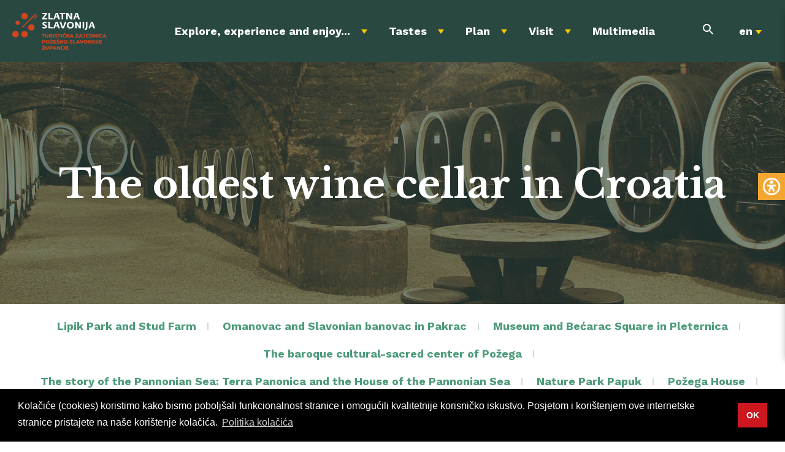

--- FILE ---
content_type: text/html; charset=utf-8
request_url: https://visitslavonia.hr/en/explore-experience-and-enjoy/top-10-attractions/the-oldest-wine-cellar-in-croatia/
body_size: 113056
content:




<!DOCTYPE html>
<html lang="en">
<head>
    <meta charset="utf-8">
            <link rel="alternate" href="https://visitslavonia.hr/istrazi-dozivi-i-uzivaj/top-10-atrakcija/najstariji-vinski-podrum-u-hrvatskoj/" hreflang="hr" />
            <link rel="alternate" href="https://visitslavonia.hr/en/explore-experience-and-enjoy/top-10-attractions/the-oldest-wine-cellar-in-croatia/" hreflang="en" />
            <link rel="alternate" href="https://visitslavonia.hr/de/erkunden-erlebe-und-geniesse/top-10-attraktionen/der-alteste-weinkeller-in-kroatien/" hreflang="de" />
            <link rel="alternate" href="https://visitslavonia.hr/it/esplora-per-vivere-un-esperienza-di-piacere-assoluto/la-top-10-delle-attrazioni-turistiche/le-cantine-vinicole-piu-vecchie-della-croazia/" hreflang="it" />
            <link rel="alternate" href="https://visitslavonia.hr/sl/raziscite-dozivite-in-uzivajte/top-10-atrakcij/najstarejsa-vinska-klet-na-hrvaskem/" hreflang="sl" />

        <link rel="alternate" href="https://visitslavonia.hr/istrazi-dozivi-i-uzivaj/top-10-atrakcija/najstariji-vinski-podrum-u-hrvatskoj/" hreflang="x-default" />

    <meta http-equiv="x-ua-compatible" content="ie=edge">
    <meta name="viewport" content="width=device-width, initial-scale=1">
    <meta name="google-site-verification" content="8krW8m03605Rkwwwu6zSaoB4M1UqXzoCg8RK8snbWH4" />
        <title> The oldest wine cellar in Croatia |  Požega-Slavonia County Tourist Board</title>
    <meta name="description" content=''>
        <meta property="og:image" content="https://visitslavonia.hr/media/350i3cun/kutjevo-podrum-40-doradjena.jpg?width=1230&height=600&scale=both&mode=crop" />
    <meta property="og:title" content='The oldest wine cellar in Croatia |  Požega-Slavonia County Tourist Board' />
    <meta property="og:url" content="https://visitslavonia.hr/en/explore-experience-and-enjoy/top-10-attractions/the-oldest-wine-cellar-in-croatia/" />
    <meta property="og:type" content="article" />
    <meta property="og:description" content='' />
        <link rel="canonical" href="https://visitslavonia.hr/en/explore-experience-and-enjoy/top-10-attractions/the-oldest-wine-cellar-in-croatia/">
    <link rel="icon" type="image/png" href="/images/favicon.png">
    <link rel="preconnect" href="https://fonts.gstatic.com">
    <link href="https://fonts.googleapis.com/css2?family=Libre+Baskerville:wght@700&family=Work+Sans:wght@400;700&display=swap" rel="stylesheet">
    <link rel="stylesheet" href="/css/compiled.css?v=2802" />
    <link rel="stylesheet" href="/css/bootstrap42.css" />
    <link rel="stylesheet" href="/css/style.css?v=35f" />
    <script src="/scripts/jquery-2.2.4.min.js"></script>
    <script src="/scripts/magnific.custom2.min.js"></script>

    <!-- Google Tag Manager -->
    <script>
        (function (w, d, s, l, i) {
            w[l] = w[l] || []; w[l].push({
                'gtm.start':
                    new Date().getTime(), event: 'gtm.js'
            }); var f = d.getElementsByTagName(s)[0],
                j = d.createElement(s), dl = l != 'dataLayer' ? '&l=' + l : ''; j.async = true; j.src =
                    'https://www.googletagmanager.com/gtm.js?id=' + i + dl; f.parentNode.insertBefore(j, f);
        })(window, document, 'script', 'dataLayer', 'GTM-K5ZV9DFL');</script>
    <!-- End Google Tag Manager -->
    <!-- Facebook Pixel Code -->
    <script>
        !function (f, b, e, v, n, t, s) {
            if (f.fbq) return; n = f.fbq = function () {
                n.callMethod ?
                    n.callMethod.apply(n, arguments) : n.queue.push(arguments)
            };
            if (!f._fbq) f._fbq = n; n.push = n; n.loaded = !0; n.version = '2.0';
            n.queue = []; t = b.createElement(e); t.async = !0;
            t.src = v; s = b.getElementsByTagName(e)[0];
            s.parentNode.insertBefore(t, s)
        }(window, document, 'script',
            'https://connect.facebook.net/en_US/fbevents.js');
        fbq('init', '1001211093341659');
        fbq('track', 'PageView');
    </script>
    <noscript><img height="1" width="1" style="display:none" src="https://www.facebook.com/tr?id=1001211093341659&ev=PageView&noscript=1" /></noscript>
    <!-- End Facebook Pixel Code -->
    <link rel="stylesheet" href="//cdnjs.cloudflare.com/ajax/libs/cookieconsent2/3.1.0/cookieconsent.min.css" />
    <script src="//cdnjs.cloudflare.com/ajax/libs/cookieconsent2/3.1.0/cookieconsent.min.js"></script>
    <script>
        window.addEventListener("load", function () {
            window.cookieconsent.initialise({
                "palette": {
                    "popup": {
                        "background": "#000"
                    },
                    "button": {
                        "background": "#cd171e"
                    }
                },
                "content": {
                    "message": "Kolačiće (cookies) koristimo kako bismo poboljšali funkcionalnost stranice i omogućili kvalitetnije korisničko iskustvo. Posjetom i korištenjem ove internetske stranice pristajete na naše korištenje kolačića.",
                    "dismiss": "OK",
                    "link": "Politika kolačića",
                    "href": "/politika-kolacica/"
                }
            })
        });
    </script>
    
</head>
<body>
    <!-- Google Tag Manager (noscript) -->
    <noscript>
        <iframe src="https://www.googletagmanager.com/ns.html?id=GTM-K5ZV9DFL"
                height="0" width="0" style="display:none;visibility:hidden"></iframe>
    </noscript>
    <!-- End Google Tag Manager (noscript) -->




<header class='header'>

            <div class='navigation-holder'>
                <a href="/en/" class="logo-link">
                    <img alt="Logo" class="logo-image" src="/svg/logo.svg" />
                </a>





                <nav class='navigation'>
                    <ul>
                            <li class='navigation-item'>
                                <a class="navigation-link" href="/en/explore-experience-and-enjoy/">Explore, experience and enjoy...</a>
                                        <button class='mobile-menu-toggle subnavigation-toggle'></button>
                <div class='subnavigation'>
                    <div class='container'>
                        <ul class='subnavigation-level1'>
                                <li>
                                        <a href="/en/explore-experience-and-enjoy/top-10-attractions/">Top 10 attractions</a>
                                    
                                            <button class='mobile-menu-toggle level2-toggle'></button>
                <ul class='subnavigation-level2'>
                        <li>
                            <a href="/en/explore-experience-and-enjoy/top-10-attractions/lipik-park-and-stud-farm/">Lipik Park and Stud Farm</a>

                            
                        </li>
                        <li>
                            <a href="/en/explore-experience-and-enjoy/top-10-attractions/omanovac-and-slavonian-banovac-in-pakrac/">Omanovac and Slavonian banovac in Pakrac</a>

                            
                        </li>
                        <li>
                            <a href="/en/explore-experience-and-enjoy/top-10-attractions/museum-and-becarac-square-in-pleternica/">Museum and Bećarac Square in Pleternica</a>

                            
                        </li>
                        <li>
                            <a href="/en/explore-experience-and-enjoy/top-10-attractions/the-baroque-cultural-sacred-center-of-pozega/">The baroque cultural-sacred center of Požega</a>

                            
                        </li>
                        <li>
                            <a href="/en/explore-experience-and-enjoy/top-10-attractions/the-story-of-the-pannonian-sea-terra-panonica-and-the-house-of-the-pannonian-sea/">The story of the Pannonian Sea: Terra Panonica and the House of the Pannonian Sea</a>

                            
                        </li>
                        <li>
                            <a href="/en/explore-experience-and-enjoy/top-10-attractions/nature-park-papuk/">Nature Park Papuk</a>

                            
                        </li>
                        <li>
                            <a href="/en/explore-experience-and-enjoy/top-10-attractions/pozega-house/">Požega House</a>

                            
                        </li>
                        <li>
                            <a href="/en/explore-experience-and-enjoy/top-10-attractions/the-oldest-wine-cellar-in-croatia/">The oldest wine cellar in Croatia</a>

                            
                        </li>
                        <li>
                            <a href="/en/explore-experience-and-enjoy/top-10-attractions/wine-roads/">Wine roads</a>

                            
                        </li>
                        <li>
                            <a href="/en/explore-experience-and-enjoy/top-10-attractions/lake-sovsko/">Lake Sovsko</a>

                            
                        </li>
                </ul>
                                </li>
                                <li>
                                        <a href="/en/explore-experience-and-enjoy/outdoor-activities/">Outdoor activities</a>
                                    
                                            <button class='mobile-menu-toggle level2-toggle'></button>
                <ul class='subnavigation-level2'>
                        <li>
                            <a href="/en/explore-experience-and-enjoy/outdoor-activities/bike/">Bike</a>

                                <button class='mobile-menu-toggle level3-toggle'></button>
                                            <ul class='subnavigation-level3'>
                        <li>
                            <a href="/en/explore-experience-and-enjoy/outdoor-activities/bike/bike-route/">Bike route</a>

                        </li>
                        <li>
                            <a href="/en/explore-experience-and-enjoy/outdoor-activities/bike/bike-maps/">Bike maps</a>

                        </li>
                        <li>
                            <a href="/en/explore-experience-and-enjoy/outdoor-activities/bike/bike-services/">Bike services</a>

                        </li>
                        <li>
                            <a href="/en/explore-experience-and-enjoy/outdoor-activities/bike/bike-guides/">Bike guides</a>

                        </li>
                        <li>
                            <a href="/en/explore-experience-and-enjoy/outdoor-activities/bike/bike-bed/">Bike&amp;Bed</a>

                        </li>
                        <li>
                            <a href="/en/explore-experience-and-enjoy/outdoor-activities/bike/holders-of-the-bike-bed-standards/">Holders of the Bike&amp;Bed standards</a>

                        </li>
                </ul>

                        </li>
                        <li>
                            <a href="/en/explore-experience-and-enjoy/outdoor-activities/hiking/">Hiking</a>

                            
                        </li>
                        <li>
                            <a href="/en/explore-experience-and-enjoy/outdoor-activities/walking-running/">Walking/Running</a>

                                <button class='mobile-menu-toggle level3-toggle'></button>
                                            <ul class='subnavigation-level3'>
                        <li>
                            <a href="/en/explore-experience-and-enjoy/outdoor-activities/walking-running/walking-running-routes/">Walking/Running Routes</a>

                        </li>
                </ul>

                        </li>
                        <li>
                            <a href="/en/explore-experience-and-enjoy/outdoor-activities/baths/">Baths</a>

                                <button class='mobile-menu-toggle level3-toggle'></button>
                                            <ul class='subnavigation-level3'>
                        <li>
                            <a href="/en/explore-experience-and-enjoy/outdoor-activities/baths/lipik-spa/">Lipik Spa</a>

                        </li>
                        <li>
                            <a href="/en/explore-experience-and-enjoy/outdoor-activities/baths/aquapark-shhhuma/">Aquapark Shhhuma</a>

                        </li>
                        <li>
                            <a href="/en/explore-experience-and-enjoy/outdoor-activities/baths/city-swimming-pools-of-pozega/">City swimming pools of Požega</a>

                        </li>
                        <li>
                            <a href="/en/explore-experience-and-enjoy/outdoor-activities/baths/city-swimming-pools-of-lipik/">City swimming pools of Lipik</a>

                        </li>
                </ul>

                        </li>
                        <li>
                            <a href="/en/explore-experience-and-enjoy/outdoor-activities/paintball/">Paintball</a>

                            
                        </li>
                        <li>
                            <a href="/en/explore-experience-and-enjoy/outdoor-activities/aerial-view/">Aerial view</a>

                            
                        </li>
                        <li>
                            <a href="/en/explore-experience-and-enjoy/outdoor-activities/trot-on/">Trot on</a>

                            
                        </li>
                        <li>
                            <a href="/en/explore-experience-and-enjoy/outdoor-activities/auto-moto-enduro-quad/">Auto/moto/enduro/quad</a>

                            
                        </li>
                        <li>
                            <a href="/en/explore-experience-and-enjoy/outdoor-activities/sport-climbing/">Sport Climbing</a>

                            
                        </li>
                </ul>
                                </li>
                                <li>
                                        <a href="/en/explore-experience-and-enjoy/nature-park-papuk/">Nature park Papuk</a>
                                    
                                            <button class='mobile-menu-toggle level2-toggle'></button>
                <ul class='subnavigation-level2'>
                        <li>
                            <a href="/en/explore-experience-and-enjoy/nature-park-papuk/house-of-the-pannonian-sea/">House of the Pannonian Sea</a>

                            
                        </li>
                        <li>
                            <a href="/en/explore-experience-and-enjoy/nature-park-papuk/duboka-adrenaline-park/">Duboka Adrenaline Park</a>

                            
                        </li>
                        <li>
                            <a href="/en/explore-experience-and-enjoy/nature-park-papuk/zvecevo-geo-educational-point/">Zvečevo geo-educational point</a>

                            
                        </li>
                        <li>
                            <a href="/en/explore-experience-and-enjoy/nature-park-papuk/camp-stop-duboka/">Camp stop Duboka</a>

                            
                        </li>
                </ul>
                                </li>
                                <li>
                                        <a href="/en/explore-experience-and-enjoy/state-stud-farm-lipik/">State stud farm Lipik</a>
                                    
                                </li>
                                <li>
                                        <a href="/en/explore-experience-and-enjoy/interpretation-and-visitor-centers/">Interpretation and visitor centers</a>
                                    
                                            <button class='mobile-menu-toggle level2-toggle'></button>
                <ul class='subnavigation-level2'>
                        <li>
                            <a href="/en/explore-experience-and-enjoy/interpretation-and-visitor-centers/house-of-the-pannonian-sea/">House of the Pannonian Sea</a>

                            
                        </li>
                        <li>
                            <a href="/en/explore-experience-and-enjoy/interpretation-and-visitor-centers/museum-of-becarac/">Museum of Bećarac</a>

                            
                        </li>
                        <li>
                            <a href="/en/explore-experience-and-enjoy/interpretation-and-visitor-centers/national-baths/">National Baths</a>

                            
                        </li>
                        <li>
                            <a href="/en/explore-experience-and-enjoy/interpretation-and-visitor-centers/pozega-house/">Požega House</a>

                            
                        </li>
                        <li>
                            <a href="/en/explore-experience-and-enjoy/interpretation-and-visitor-centers/terra-panonica/">Terra Panonica</a>

                            
                        </li>
                </ul>
                                </li>
                                <li>
                                        <a href="/en/explore-experience-and-enjoy/cultural-route-iron-age-danube-route/">Cultural route Iron Age Danube route</a>
                                    
                                </li>
                                <li>
                                        <a href="/en/explore-experience-and-enjoy/historical-heritage/">Historical heritage</a>
                                    
                                            <button class='mobile-menu-toggle level2-toggle'></button>
                <ul class='subnavigation-level2'>
                        <li>
                            <a href="/en/explore-experience-and-enjoy/historical-heritage/pozega-historical-core/">Požega historical core</a>

                                <button class='mobile-menu-toggle level3-toggle'></button>
                                            <ul class='subnavigation-level3'>
                        <li>
                            <a href="/en/explore-experience-and-enjoy/historical-heritage/pozega-historical-core/kuzni-pil/">Kužni pil</a>

                        </li>
                        <li>
                            <a href="/en/explore-experience-and-enjoy/historical-heritage/pozega-historical-core/statue-of-friar-luka-ibrisimovic/">Statue of friar Luka Ibrišimović</a>

                        </li>
                        <li>
                            <a href="/en/explore-experience-and-enjoy/historical-heritage/pozega-historical-core/pozega-old-town/">Požega Old Town</a>

                        </li>
                </ul>

                        </li>
                        <li>
                            <a href="/en/explore-experience-and-enjoy/historical-heritage/baron-trenk-castle/">Baron Trenk Castle</a>

                                <button class='mobile-menu-toggle level3-toggle'></button>
                                            <ul class='subnavigation-level3'>
                        <li>
                            <a href="/en/explore-experience-and-enjoy/historical-heritage/baron-trenk-castle/baron-trenk-castle-trenkovo/">Baron Trenk Castle, Trenkovo</a>

                        </li>
                        <li>
                            <a href="/en/explore-experience-and-enjoy/historical-heritage/baron-trenk-castle/baron-trenk-castle-pakrac/">Baron Trenk Castle, Pakrac</a>

                        </li>
                </ul>

                        </li>
                        <li>
                            <a href="/en/explore-experience-and-enjoy/historical-heritage/kutjevo-castle/">Kutjevo Castle</a>

                            
                        </li>
                        <li>
                            <a href="/en/explore-experience-and-enjoy/historical-heritage/velika-old-town/">Velika Old Town</a>

                            
                        </li>
                        <li>
                            <a href="/en/explore-experience-and-enjoy/historical-heritage/kaptol-old-town/">Kaptol Old Town</a>

                            
                        </li>
                        <li>
                            <a href="/en/explore-experience-and-enjoy/historical-heritage/pakrac-old-town/">Pakrac Old Town</a>

                            
                        </li>
                        <li>
                            <a href="/en/explore-experience-and-enjoy/historical-heritage/dolac-old-town/">Dolac Old Town</a>

                            
                        </li>
                        <li>
                            <a href="/en/explore-experience-and-enjoy/historical-heritage/cellar-of-the-spahi/">Cellar of the Spahi</a>

                            
                        </li>
                        <li>
                            <a href="/en/explore-experience-and-enjoy/historical-heritage/archeological-site-rudina/">Archeological site Rudina</a>

                            
                        </li>
                        <li>
                            <a href="/en/explore-experience-and-enjoy/historical-heritage/archeological-site-kaptol/">Archeological site Kaptol</a>

                                <button class='mobile-menu-toggle level3-toggle'></button>
                                            <ul class='subnavigation-level3'>
                        <li>
                            <a href="/en/explore-experience-and-enjoy/historical-heritage/archeological-site-kaptol/hallstatt-kaptol-a-renowned-archeological-site/">Hallstatt Kaptol, a renowned archeological site</a>

                        </li>
                </ul>

                        </li>
                        <li>
                            <a href="/en/explore-experience-and-enjoy/historical-heritage/kusevic-manor/">Kušević Manor</a>

                            
                        </li>
                        <li>
                            <a href="/en/explore-experience-and-enjoy/historical-heritage/caklovac/">Čaklovac</a>

                            
                        </li>
                        <li>
                            <a href="/en/explore-experience-and-enjoy/historical-heritage/viskovci-old-town/">Viškovci Old Town</a>

                            
                        </li>
                </ul>
                                </li>
                                <li>
                                        <a href="/en/explore-experience-and-enjoy/protected-natural-heritage/">Protected natural heritage</a>
                                    
                                            <button class='mobile-menu-toggle level2-toggle'></button>
                <ul class='subnavigation-level2'>
                        <li>
                            <a href="/en/explore-experience-and-enjoy/protected-natural-heritage/lipik-park/">Lipik park</a>

                                <button class='mobile-menu-toggle level3-toggle'></button>
                                            <ul class='subnavigation-level3'>
                        <li>
                            <a href="/en/explore-experience-and-enjoy/protected-natural-heritage/lipik-park/jelka-s-path/">Jelka’s path</a>

                        </li>
                        <li>
                            <a href="/en/explore-experience-and-enjoy/protected-natural-heritage/lipik-park/jelka-s-bench/">Jelka’s bench</a>

                        </li>
                        <li>
                            <a href="/en/explore-experience-and-enjoy/protected-natural-heritage/lipik-park/jelka-s-hill/">Jelka’s hill</a>

                        </li>
                        <li>
                            <a href="/en/explore-experience-and-enjoy/protected-natural-heritage/lipik-park/kursalon/">Kursalon</a>

                        </li>
                        <li>
                            <a href="/en/explore-experience-and-enjoy/protected-natural-heritage/lipik-park/antun-s-spring/">Antun’s spring</a>

                        </li>
                </ul>

                        </li>
                        <li>
                            <a href="/en/explore-experience-and-enjoy/protected-natural-heritage/lake-sovsko/">Lake Sovsko</a>

                            
                        </li>
                        <li>
                            <a href="/en/explore-experience-and-enjoy/protected-natural-heritage/trenkovo-park/">Trenkovo park</a>

                            
                        </li>
                        <li>
                            <a href="/en/explore-experience-and-enjoy/protected-natural-heritage/kutjevo-park/">Kutjevo park</a>

                            
                        </li>
                        <li>
                            <a href="/en/explore-experience-and-enjoy/protected-natural-heritage/natura-2000/">Natura 2000</a>

                            
                        </li>
                        <li>
                            <a href="/en/explore-experience-and-enjoy/protected-natural-heritage/trbusnjak-cave/">Trbušnjak Cave</a>

                            
                        </li>
                </ul>
                                </li>
                        </ul>
                    </div>
                </div>

                            </li>
                            <li class='navigation-item'>
                                <a class="navigation-link" href="/en/tastes/">Tastes</a>
                                        <button class='mobile-menu-toggle subnavigation-toggle'></button>
                <div class='subnavigation'>
                    <div class='container'>
                        <ul class='subnavigation-level1'>
                                <li>
                                        <a href="/en/tastes/wine-story/">Wine story</a>
                                    
                                            <button class='mobile-menu-toggle level2-toggle'></button>
                <ul class='subnavigation-level2'>
                        <li>
                            <a href="/en/tastes/wine-story/kutjevo-cellar/">Kutjevo Cellar</a>

                                <button class='mobile-menu-toggle level3-toggle'></button>
                                            <ul class='subnavigation-level3'>
                        <li>
                            <a href="/en/tastes/wine-story/kutjevo-cellar/treasury-1232/">Treasury 1232</a>

                        </li>
                        <li>
                            <a href="/en/tastes/wine-story/kutjevo-cellar/vinkomir-villa/">Vinkomir Villa</a>

                        </li>
                </ul>

                        </li>
                        <li>
                            <a href="/en/tastes/wine-story/tasting-rooms/">Tasting rooms</a>

                                <button class='mobile-menu-toggle level3-toggle'></button>
                                            <ul class='subnavigation-level3'>
                        <li>
                            <a href="/en/tastes/wine-story/tasting-rooms/tasting-room-galic/">Tasting room Galić</a>

                        </li>
                        <li>
                            <a href="/en/tastes/wine-story/tasting-rooms/tasting-room-krauthaker/">Tasting room Krauthaker</a>

                        </li>
                        <li>
                            <a href="/en/tastes/wine-story/tasting-rooms/tasting-room-mihalj/">Tasting room Mihalj</a>

                        </li>
                        <li>
                            <a href="/en/tastes/wine-story/tasting-rooms/tasting-room-sokac/">Tasting room Šokac</a>

                        </li>
                        <li>
                            <a href="/en/tastes/wine-story/tasting-rooms/wine-tasting-room-bodegrajac/">Wine tasting room Bodegrajac</a>

                        </li>
                        <li>
                            <a href="/en/tastes/wine-story/tasting-rooms/wine-tasting-room-ceco/">Wine tasting room Ceco</a>

                        </li>
                        <li>
                            <a href="/en/tastes/wine-story/tasting-rooms/wine-tasting-room-kutjevo-d-d/">Wine tasting room Kutjevo d.d.</a>

                        </li>
                        <li>
                            <a href="/en/tastes/wine-story/tasting-rooms/wine-tasting-room-marin-jogun/">Wine tasting room Marin Jogun</a>

                        </li>
                        <li>
                            <a href="/en/tastes/wine-story/tasting-rooms/wine-tasting-room-vinogradarstvo-i-vinarstvo-b-jakobovic/">Wine tasting room Vinogradarstvo i vinarstvo B. Jakobović</a>

                        </li>
                </ul>

                        </li>
                        <li>
                            <a href="/en/tastes/wine-story/wine-roads/">Wine roads</a>

                                <button class='mobile-menu-toggle level3-toggle'></button>
                                            <ul class='subnavigation-level3'>
                        <li>
                            <a href="/en/tastes/wine-story/wine-roads/kutjevo-vineyards/">Kutjevo Vineyards</a>

                        </li>
                        <li>
                            <a href="/en/tastes/wine-story/wine-roads/pozega-pleternica-vineyard/">Požega-Pleternica vineyard</a>

                        </li>
                        <li>
                            <a href="/en/tastes/wine-story/wine-roads/pakrac-vineyard/">Pakrac vineyard</a>

                        </li>
                </ul>

                        </li>
                        <li>
                            <a href="/en/tastes/wine-story/the-story-about-grasevina/">The story about graševina</a>

                                <button class='mobile-menu-toggle level3-toggle'></button>
                                            <ul class='subnavigation-level3'>
                        <li>
                            <a href="/en/tastes/wine-story/the-story-about-grasevina/people-vineyards-and-grasevina/">People, vineyards, and Graševina</a>

                        </li>
                        <li>
                            <a href="/en/tastes/wine-story/the-story-about-grasevina/all-faces-of-grasevina/">All faces of Graševina</a>

                        </li>
                        <li>
                            <a href="/en/tastes/wine-story/the-story-about-grasevina/the-story-of-extraordinary-successes-in-the-world-of-wine/">The story of extraordinary successes in the world of wine</a>

                        </li>
                        <li>
                            <a href="/en/tastes/wine-story/the-story-about-grasevina/grasevina-and-slavonian-delicacies-the-perfect-pair-on-the-table/">Graševina and Slavonian Delicacies: The Perfect Pair on the Table</a>

                        </li>
                        <li>
                            <a href="/en/tastes/wine-story/the-story-about-grasevina/grasevina-through-the-eyes-of-a-sommelier/">Graševina through the eyes of a sommelier</a>

                        </li>
                        <li>
                            <a href="/en/tastes/wine-story/the-story-about-grasevina/the-world-of-grasevina/">The World of Graševina</a>

                        </li>
                </ul>

                        </li>
                        <li>
                            <a href="/en/tastes/wine-story/winemakers/">Winemakers</a>

                            
                        </li>
                </ul>
                                </li>
                                <li>
                                        <a href="/en/tastes/gastro-offer/">Gastro offer</a>
                                    
                                            <button class='mobile-menu-toggle level2-toggle'></button>
                <ul class='subnavigation-level2'>
                        <li>
                            <a href="/en/tastes/gastro-offer/okusi-zlatne-slavonije-restaurants-tastes-of-golden-slavonia/">Okusi Zlatne Slavonije restaurants (Tastes of Golden Slavonia)</a>

                                <button class='mobile-menu-toggle level3-toggle'></button>
                                            <ul class='subnavigation-level3'>
                        <li>
                            <a href="/en/tastes/gastro-offer/okusi-zlatne-slavonije-restaurants-tastes-of-golden-slavonia/tavern-stari-fenjeri/">Tavern Stari Fenjeri</a>

                        </li>
                        <li>
                            <a href="/en/tastes/gastro-offer/okusi-zlatne-slavonije-restaurants-tastes-of-golden-slavonia/tavern-zlatni-lug/">Tavern Zlatni Lug</a>

                        </li>
                        <li>
                            <a href="/en/tastes/gastro-offer/okusi-zlatne-slavonije-restaurants-tastes-of-golden-slavonia/omanovac/">Omanovac</a>

                        </li>
                        <li>
                            <a href="/en/tastes/gastro-offer/okusi-zlatne-slavonije-restaurants-tastes-of-golden-slavonia/restaurant-klas/">Restaurant Klas</a>

                        </li>
                        <li>
                            <a href="/en/tastes/gastro-offer/okusi-zlatne-slavonije-restaurants-tastes-of-golden-slavonia/restaurant-schon-blick/">Restaurant Sch&#246;n Blick</a>

                        </li>
                        <li>
                            <a href="/en/tastes/gastro-offer/okusi-zlatne-slavonije-restaurants-tastes-of-golden-slavonia/restaurant-shhhuma/">Restaurant Shhhuma</a>

                        </li>
                </ul>

                        </li>
                        <li>
                            <a href="/en/tastes/gastro-offer/other-hospitality-facilities/">Other hospitality facilities</a>

                            
                        </li>
                </ul>
                                </li>
                                <li>
                                        <a href="/en/tastes/honey-of-golden-slavonia/">Honey of Golden Slavonia</a>
                                    
                                </li>
                                <li>
                                        <a href="/en/tastes/rakija-gin-brandies-and-much-more/">Rakija, gin, brandies… and much more</a>
                                    
                                            <button class='mobile-menu-toggle level2-toggle'></button>
                <ul class='subnavigation-level2'>
                        <li>
                            <a href="/en/tastes/rakija-gin-brandies-and-much-more/slavonian-rakija-will-warm-up-your-soul/">Slavonian rakija will warm up your soul</a>

                                <button class='mobile-menu-toggle level3-toggle'></button>
                                            <ul class='subnavigation-level3'>
                        <li>
                            <a href="/en/tastes/rakija-gin-brandies-and-much-more/slavonian-rakija-will-warm-up-your-soul/distillery-simic/">Distillery Šimić</a>

                        </li>
                        <li>
                            <a href="/en/tastes/rakija-gin-brandies-and-much-more/slavonian-rakija-will-warm-up-your-soul/og-ribicic/">OG Ribičić</a>

                        </li>
                        <li>
                            <a href="/en/tastes/rakija-gin-brandies-and-much-more/slavonian-rakija-will-warm-up-your-soul/opg-ljubica-vido/">OPG Ljubica Vido</a>

                        </li>
                </ul>

                        </li>
                        <li>
                            <a href="/en/tastes/rakija-gin-brandies-and-much-more/craft-gin/">Craft gin</a>

                            
                        </li>
                        <li>
                            <a href="/en/tastes/rakija-gin-brandies-and-much-more/whether-it-is-on-a-tree-or-in-a-shot-glass-a-pear-is-hard-to-resist/">Whether it is on a tree or in a shot glass, a pear is hard to resist</a>

                            
                        </li>
                </ul>
                                </li>
                                <li>
                                        <a href="/en/tastes/craft-breweries/">Craft breweries</a>
                                    
                                </li>
                                <li>
                                        <a href="/en/tastes/nature-on-the-table/">Nature on the table</a>
                                    
                                </li>
                                <li>
                                        <a href="/en/tastes/a-big-sweet-story/">A big, sweet story</a>
                                    
                                </li>
                                <li>
                                        <a href="/en/tastes/what-is-cut-under-45/">What is cut under 45&#176;?</a>
                                    
                                </li>
                                <li>
                                        <a href="/en/tastes/cheese/">Cheese</a>
                                    
                                            <button class='mobile-menu-toggle level2-toggle'></button>
                <ul class='subnavigation-level2'>
                        <li>
                            <a href="/en/tastes/cheese/opg-anita-asenbrener/">OPG Anita Ašenbrener</a>

                            
                        </li>
                        <li>
                            <a href="/en/tastes/cheese/opg-lukacevic-branko/">OPG Lukačević Branko</a>

                            
                        </li>
                        <li>
                            <a href="/en/tastes/cheese/opg-perinovic/">OPG Perinović</a>

                            
                        </li>
                        <li>
                            <a href="/en/tastes/cheese/opg-ribicic-marija/">OPG Ribičić Marija</a>

                            
                        </li>
                </ul>
                                </li>
                                <li>
                                        <a href="/en/tastes/local-products-tastings/">Local products tastings</a>
                                    
                                            <button class='mobile-menu-toggle level2-toggle'></button>
                <ul class='subnavigation-level2'>
                        <li>
                            <a href="/en/tastes/local-products-tastings/tasting-room-galic/">Tasting room Galić</a>

                            
                        </li>
                        <li>
                            <a href="/en/tastes/local-products-tastings/tasting-room-krauthaker/">Tasting room Krauthaker</a>

                            
                        </li>
                        <li>
                            <a href="/en/tastes/local-products-tastings/tasting-room-luks/">Tasting room LUKS</a>

                            
                        </li>
                        <li>
                            <a href="/en/tastes/local-products-tastings/tasting-room-opg-ribicic/">Tasting room OPG Ribičić</a>

                            
                        </li>
                        <li>
                            <a href="/en/tastes/local-products-tastings/tasting-room-sokac/">Tasting room Šokac</a>

                            
                        </li>
                        <li>
                            <a href="/en/tastes/local-products-tastings/wine-tasting-room-bodegrajac/">Wine tasting room Bodegrajac</a>

                            
                        </li>
                        <li>
                            <a href="/en/tastes/local-products-tastings/wine-tasting-room-ceco/">Wine tasting room Ceco</a>

                            
                        </li>
                        <li>
                            <a href="/en/tastes/local-products-tastings/wine-tasting-room-kutjevo-d-d/">Wine tasting room Kutjevo d.d.</a>

                            
                        </li>
                        <li>
                            <a href="/en/tastes/local-products-tastings/wine-tasting-room-marin-jogun/">Wine tasting room Marin Jogun</a>

                            
                        </li>
                        <li>
                            <a href="/en/tastes/local-products-tastings/wine-tasting-room-vinogradarstvo-i-vinarstvo-b-jakobovic/">Wine tasting room Vinogradarstvo i vinarstvo B. Jakobović</a>

                            
                        </li>
                </ul>
                                </li>
                        </ul>
                    </div>
                </div>

                            </li>
                            <li class='navigation-item'>
                                <a class="navigation-link" href="/en/plan/">Plan</a>
                                        <button class='mobile-menu-toggle subnavigation-toggle'></button>
                <div class='subnavigation'>
                    <div class='container'>
                        <ul class='subnavigation-level1'>
                                <li>
                                        <a href="/en/plan/touristic-info-maps/">Touristic info maps</a>
                                    
                                </li>
                                <li>
                                        <a href="/en/plan/accommodation/">Accommodation</a>
                                    
                                            <button class='mobile-menu-toggle level2-toggle'></button>
                <ul class='subnavigation-level2'>
                        <li>
                            <a href="/en/plan/accommodation/holiday-apartments/">Holiday apartments</a>

                                <button class='mobile-menu-toggle level3-toggle'></button>
                                            <ul class='subnavigation-level3'>
                        <li>
                            <a href="/en/plan/accommodation/holiday-apartments/apartment-barcan/">Apartment Barčan</a>

                        </li>
                        <li>
                            <a href="/en/plan/accommodation/holiday-apartments/apartment-dado/">Apartment Dado</a>

                        </li>
                        <li>
                            <a href="/en/plan/accommodation/holiday-apartments/apartment-deniro/">Apartment Deniro</a>

                        </li>
                        <li>
                            <a href="/en/plan/accommodation/holiday-apartments/apartment-erik/">Apartment Erik</a>

                        </li>
                        <li>
                            <a href="/en/plan/accommodation/holiday-apartments/apartment-glazer/">Apartment Glazer</a>

                        </li>
                        <li>
                            <a href="/en/plan/accommodation/holiday-apartments/apartment-gold/">Apartment Gold</a>

                        </li>
                        <li>
                            <a href="/en/plan/accommodation/holiday-apartments/apartment-goodlife/">Apartment GoodLife</a>

                        </li>
                        <li>
                            <a href="/en/plan/accommodation/holiday-apartments/apartment-marija/">Apartment Marija</a>

                        </li>
                        <li>
                            <a href="/en/plan/accommodation/holiday-apartments/apartment-incerum/">Apartment Incerum</a>

                        </li>
                        <li>
                            <a href="/en/plan/accommodation/holiday-apartments/apartment-ivana/">Apartment Ivana</a>

                        </li>
                        <li>
                            <a href="/en/plan/accommodation/holiday-apartments/apartment-jazz/">Apartment Jazz</a>

                        </li>
                        <li>
                            <a href="/en/plan/accommodation/holiday-apartments/apartment-kod-bake/">Apartment Kod bake</a>

                        </li>
                        <li>
                            <a href="/en/plan/accommodation/holiday-apartments/apartment-maryla/">Apartment Maryla</a>

                        </li>
                        <li>
                            <a href="/en/plan/accommodation/holiday-apartments/apartment-matacic/">Apartment Matačić</a>

                        </li>
                        <li>
                            <a href="/en/plan/accommodation/holiday-apartments/apartment-sveti-rok/">Apartment Sveti Rok</a>

                        </li>
                        <li>
                            <a href="/en/plan/accommodation/holiday-apartments/apartment-venite/">Apartment Venite</a>

                        </li>
                        <li>
                            <a href="/en/plan/accommodation/holiday-apartments/apartment-zanetti/">Apartment Zanetti</a>

                        </li>
                        <li>
                            <a href="/en/plan/accommodation/holiday-apartments/apartment-zdralovic/">Apartment Ždralović</a>

                        </li>
                        <li>
                            <a href="/en/plan/accommodation/holiday-apartments/apartments-anka/">Apartments Anka</a>

                        </li>
                        <li>
                            <a href="/en/plan/accommodation/holiday-apartments/apartments-ankin-dvor/">Apartments Ankin dvor</a>

                        </li>
                        <li>
                            <a href="/en/plan/accommodation/holiday-apartments/apartments-centar/">Apartments Centar</a>

                        </li>
                        <li>
                            <a href="/en/plan/accommodation/holiday-apartments/apartments-dora/">Apartments Dora</a>

                        </li>
                        <li>
                            <a href="/en/plan/accommodation/holiday-apartments/apartments-golubica/">Apartments Golubica</a>

                        </li>
                        <li>
                            <a href="/en/plan/accommodation/holiday-apartments/apartments-kod-marka/">Apartments kod Marka</a>

                        </li>
                        <li>
                            <a href="/en/plan/accommodation/holiday-apartments/apartments-mirkovic/">Apartments Mirković</a>

                        </li>
                        <li>
                            <a href="/en/plan/accommodation/holiday-apartments/apartments-onix/">Apartments Onix</a>

                        </li>
                        <li>
                            <a href="/en/plan/accommodation/holiday-apartments/apartments-roma/">Apartments Roma</a>

                        </li>
                        <li>
                            <a href="/en/plan/accommodation/holiday-apartments/ariana/">Ariana</a>

                        </li>
                        <li>
                            <a href="/en/plan/accommodation/holiday-apartments/cherry-berry-apartments/">Cherry Berry Apartments</a>

                        </li>
                        <li>
                            <a href="/en/plan/accommodation/holiday-apartments/deluxe-apartment-goodlife/">Deluxe Apartment GoodLife</a>

                        </li>
                        <li>
                            <a href="/en/plan/accommodation/holiday-apartments/domaci-j-d-o-o/">Domaći j.d.o.o.</a>

                        </li>
                        <li>
                            <a href="/en/plan/accommodation/holiday-apartments/ema-tours/">Ema Tours</a>

                        </li>
                        <li>
                            <a href="/en/plan/accommodation/holiday-apartments/gloria-apartment/">Gloria Apartment</a>

                        </li>
                        <li>
                            <a href="/en/plan/accommodation/holiday-apartments/kamena-kuca/">Kamena kuća</a>

                        </li>
                        <li>
                            <a href="/en/plan/accommodation/holiday-apartments/minea-apartments/">Minea Apartments</a>

                        </li>
                        <li>
                            <a href="/en/plan/accommodation/holiday-apartments/nunanina/">NunaNina</a>

                        </li>
                        <li>
                            <a href="/en/plan/accommodation/holiday-apartments/rustica-nocte-butique-apartments/">Rustica Nocte Butique Apartments</a>

                        </li>
                        <li>
                            <a href="/en/plan/accommodation/holiday-apartments/soho-boutique-apartment/">Soho Boutique Apartment</a>

                        </li>
                        <li>
                            <a href="/en/plan/accommodation/holiday-apartments/studio-apartment-barcan/">Studio apartment Barčan</a>

                        </li>
                        <li>
                            <a href="/en/plan/accommodation/holiday-apartments/studio-apartment-budget/">Studio apartment Budget</a>

                        </li>
                        <li>
                            <a href="/en/plan/accommodation/holiday-apartments/studio-apartment-klaic/">Studio apartment Klaić</a>

                        </li>
                        <li>
                            <a href="/en/plan/accommodation/holiday-apartments/studio-apartment-venecia/">Studio apartment Venecia</a>

                        </li>
                        <li>
                            <a href="/en/plan/accommodation/holiday-apartments/studio-apartment-goodlife/">Studio Apartment GoodLife</a>

                        </li>
                        <li>
                            <a href="/en/plan/accommodation/holiday-apartments/villa-apartments-bognar/">Villa-Apartments Bognar</a>

                        </li>
                        <li>
                            <a href="/en/plan/accommodation/holiday-apartments/yosefsfeld/">Yosefsfeld</a>

                        </li>
                        <li>
                            <a href="/en/plan/accommodation/holiday-apartments/zimmer-frei-apartment/">Zimmer Frei Apartment</a>

                        </li>
                        <li>
                            <a href="/en/plan/accommodation/holiday-apartments/studio-apartment-santa-lucia/">Studio apartment Santa Lucia</a>

                        </li>
                </ul>

                        </li>
                        <li>
                            <a href="/en/plan/accommodation/hotels/">Hotels</a>

                                <button class='mobile-menu-toggle level3-toggle'></button>
                                            <ul class='subnavigation-level3'>
                        <li>
                            <a href="/en/plan/accommodation/hotels/dvorac-kutjevo/">Dvorac Kutjevo</a>

                        </li>
                        <li>
                            <a href="/en/plan/accommodation/hotels/hotel-pakrac/">Hotel Pakrac</a>

                        </li>
                </ul>

                        </li>
                        <li>
                            <a href="/en/plan/accommodation/camps/">Camps</a>

                                <button class='mobile-menu-toggle level3-toggle'></button>
                                            <ul class='subnavigation-level3'>
                        <li>
                            <a href="/en/plan/accommodation/camps/camp-stop-da-bar/">Camp stop &quot;Da-Bar&quot;</a>

                        </li>
                        <li>
                            <a href="/en/plan/accommodation/camps/camp-stop-duboka/">Camp stop Duboka</a>

                        </li>
                        <li>
                            <a href="/en/plan/accommodation/camps/camp-stop-zlatni-lug/">Camp stop Zlatni Lug</a>

                        </li>
                        <li>
                            <a href="/en/plan/accommodation/camps/tog-condic-camp-stop/">Tog Čondić Camp stop</a>

                        </li>
                </ul>

                        </li>
                        <li>
                            <a href="/en/plan/accommodation/holiday-homes/">Holiday homes</a>

                                <button class='mobile-menu-toggle level3-toggle'></button>
                                            <ul class='subnavigation-level3'>
                        <li>
                            <a href="/en/plan/accommodation/holiday-homes/casa-negra/">Casa Negra</a>

                        </li>
                        <li>
                            <a href="/en/plan/accommodation/holiday-homes/kuca-dide-joze/">Kuća dide Joze</a>

                        </li>
                        <li>
                            <a href="/en/plan/accommodation/holiday-homes/kuca-na-slapu/">Kuća na slapu</a>

                        </li>
                        <li>
                            <a href="/en/plan/accommodation/holiday-homes/holiday-home-balog/">Holiday home Balog</a>

                        </li>
                        <li>
                            <a href="/en/plan/accommodation/holiday-homes/holiday-home-baron/">Holiday home Baron</a>

                        </li>
                        <li>
                            <a href="/en/plan/accommodation/holiday-homes/holiday-home-dubravko/">Holiday home Dubravko</a>

                        </li>
                        <li>
                            <a href="/en/plan/accommodation/holiday-homes/holiday-home-ducat-slavonije/">Holiday home Ducat Slavonije</a>

                        </li>
                        <li>
                            <a href="/en/plan/accommodation/holiday-homes/holiday-home-ella/">Holiday home Ella</a>

                        </li>
                        <li>
                            <a href="/en/plan/accommodation/holiday-homes/holiday-home-grasevina/">Holiday home Graševina</a>

                        </li>
                        <li>
                            <a href="/en/plan/accommodation/holiday-homes/holiday-home-grunt/">Holiday home Grunt</a>

                        </li>
                        <li>
                            <a href="/en/plan/accommodation/holiday-homes/holiday-home-ivana/">Holiday home Ivana</a>

                        </li>
                        <li>
                            <a href="/en/plan/accommodation/holiday-homes/holiday-home-king-s-hill/">Holiday home King&#39;s Hill</a>

                        </li>
                        <li>
                            <a href="/en/plan/accommodation/holiday-homes/holiday-home-kod-plavog-jorgovana/">Holiday home Kod plavog jorgovana</a>

                        </li>
                        <li>
                            <a href="/en/plan/accommodation/holiday-homes/holiday-home-liberta/">Holiday home Liberta</a>

                        </li>
                        <li>
                            <a href="/en/plan/accommodation/holiday-homes/holiday-home-mima/">Holiday home Mima</a>

                        </li>
                        <li>
                            <a href="/en/plan/accommodation/holiday-homes/holiday-home-rina/">Holiday home Rina</a>

                        </li>
                        <li>
                            <a href="/en/plan/accommodation/holiday-homes/holiday-home-rose/">Holiday home Ros&#233;</a>

                        </li>
                        <li>
                            <a href="/en/plan/accommodation/holiday-homes/holiday-home-slavonka/">Holiday home Slavonka</a>

                        </li>
                        <li>
                            <a href="/en/plan/accommodation/holiday-homes/holiday-home-vila-sara/">Holiday home Vila Sara</a>

                        </li>
                        <li>
                            <a href="/en/plan/accommodation/holiday-homes/holiday-home-vila-tena/">Holiday home Vila Tena</a>

                        </li>
                        <li>
                            <a href="/en/plan/accommodation/holiday-homes/holiday-home-vila-tina/">Holiday home Vila Tina</a>

                        </li>
                        <li>
                            <a href="/en/plan/accommodation/holiday-homes/holiday-home-vila-vinka/">Holiday home Vila Vinka</a>

                        </li>
                        <li>
                            <a href="/en/plan/accommodation/holiday-homes/holiday-home-vinovilla/">Holiday home Vinovilla</a>

                        </li>
                        <li>
                            <a href="/en/plan/accommodation/holiday-homes/luxury-villa-rebecca/">Luxury Villa Rebecca</a>

                        </li>
                        <li>
                            <a href="/en/plan/accommodation/holiday-homes/vila-maja/">Vila Maja</a>

                        </li>
                        <li>
                            <a href="/en/plan/accommodation/holiday-homes/holiday-home-larva/">Holiday home Larva</a>

                        </li>
                        <li>
                            <a href="/en/plan/accommodation/holiday-homes/holiday-home-tihi-raj/">Holiday home Tihi raj</a>

                        </li>
                </ul>

                        </li>
                        <li>
                            <a href="/en/plan/accommodation/mountain-lodges/">Mountain lodges</a>

                                <button class='mobile-menu-toggle level3-toggle'></button>
                                            <ul class='subnavigation-level3'>
                        <li>
                            <a href="/en/plan/accommodation/mountain-lodges/omanovac/">Omanovac</a>

                        </li>
                </ul>

                        </li>
                        <li>
                            <a href="/en/plan/accommodation/private-accommodation/">Private accommodation</a>

                                <button class='mobile-menu-toggle level3-toggle'></button>
                                            <ul class='subnavigation-level3'>
                        <li>
                            <a href="/en/plan/accommodation/private-accommodation/kamena-kuca-2/">Kamena kuća 2</a>

                        </li>
                        <li>
                            <a href="/en/plan/accommodation/private-accommodation/mateo/">Mateo</a>

                        </li>
                        <li>
                            <a href="/en/plan/accommodation/private-accommodation/matino-imanje/">Matino imanje</a>

                        </li>
                        <li>
                            <a href="/en/plan/accommodation/private-accommodation/opg-mikic-dalibor/">OPG Mikić Dalibor</a>

                        </li>
                        <li>
                            <a href="/en/plan/accommodation/private-accommodation/slavonska-kuca/">Slavonska kuća</a>

                        </li>
                        <li>
                            <a href="/en/plan/accommodation/private-accommodation/vallirea/">Vallirea</a>

                        </li>
                        <li>
                            <a href="/en/plan/accommodation/private-accommodation/villa-maria/">Villa Maria</a>

                        </li>
                </ul>

                        </li>
                        <li>
                            <a href="/en/plan/accommodation/an-inn/">An inn</a>

                                <button class='mobile-menu-toggle level3-toggle'></button>
                                            <ul class='subnavigation-level3'>
                        <li>
                            <a href="/en/plan/accommodation/an-inn/hep-nastavno-obrazovni-centar/">HEP - Nastavno obrazovni centar</a>

                        </li>
                        <li>
                            <a href="/en/plan/accommodation/an-inn/an-inn-bagi/">An inn Bagi</a>

                        </li>
                        <li>
                            <a href="/en/plan/accommodation/an-inn/an-inn-denis/">An inn Denis</a>

                        </li>
                        <li>
                            <a href="/en/plan/accommodation/an-inn/an-inn-enjingi/">An inn Enjingi</a>

                        </li>
                        <li>
                            <a href="/en/plan/accommodation/an-inn/an-inn-grgin-dol/">An inn Grgin dol</a>

                        </li>
                        <li>
                            <a href="/en/plan/accommodation/an-inn/an-inn-klas/">An inn Klas</a>

                        </li>
                        <li>
                            <a href="/en/plan/accommodation/an-inn/an-inn-klas-2/">An inn Klas 2</a>

                        </li>
                        <li>
                            <a href="/en/plan/accommodation/an-inn/an-inn-lipa/">An inn Lipa</a>

                        </li>
                        <li>
                            <a href="/en/plan/accommodation/an-inn/an-inn-and-rooms-schon-blick/">An inn and rooms Sch&#246;n Blick</a>

                        </li>
                        <li>
                            <a href="/en/plan/accommodation/an-inn/an-inn-sax-win/">An inn Sax Win</a>

                        </li>
                        <li>
                            <a href="/en/plan/accommodation/an-inn/an-inn-zadrugar/">An inn Zadrugar</a>

                        </li>
                        <li>
                            <a href="/en/plan/accommodation/an-inn/an-inn-zlatni-lug/">An inn Zlatni Lug</a>

                        </li>
                        <li>
                            <a href="/en/plan/accommodation/an-inn/vila-edita/">Vila Edita</a>

                        </li>
                        <li>
                            <a href="/en/plan/accommodation/an-inn/vila-stefica/">Vila Štefica</a>

                        </li>
                </ul>

                        </li>
                        <li>
                            <a href="/en/plan/accommodation/rural-tourism/">Rural tourism</a>

                                <button class='mobile-menu-toggle level3-toggle'></button>
                                            <ul class='subnavigation-level3'>
                        <li>
                            <a href="/en/plan/accommodation/rural-tourism/agrotourism-dobrogosce/">Agrotourism Dobrogošće</a>

                        </li>
                        <li>
                            <a href="/en/plan/accommodation/rural-tourism/apartment-and-room-jakopovic/">Apartment and room Jakopović</a>

                        </li>
                        <li>
                            <a href="/en/plan/accommodation/rural-tourism/green-gold/">Green Gold</a>

                        </li>
                        <li>
                            <a href="/en/plan/accommodation/rural-tourism/holiday-home-franka/">Holiday home Franka</a>

                        </li>
                        <li>
                            <a href="/en/plan/accommodation/rural-tourism/holiday-home-nikol/">Holiday home Nikol</a>

                        </li>
                        <li>
                            <a href="/en/plan/accommodation/rural-tourism/facility-for-robinson-crusoe-style-accommodation-venje/">Facility for Robinson Crusoe-style accommodation Venje</a>

                        </li>
                        <li>
                            <a href="/en/plan/accommodation/rural-tourism/opg-banovic/">OPG Banović</a>

                        </li>
                        <li>
                            <a href="/en/plan/accommodation/rural-tourism/opg-blaskovic/">OPG Blašković</a>

                        </li>
                        <li>
                            <a href="/en/plan/accommodation/rural-tourism/rural-holiday-home-sljivik-stari/">Rural holiday home Šljivik stari</a>

                        </li>
                        <li>
                            <a href="/en/plan/accommodation/rural-tourism/rural-holiday-home-goodlife/">Rural holiday home GoodLife</a>

                        </li>
                        <li>
                            <a href="/en/plan/accommodation/rural-tourism/rural-holiday-home-na-orljavi/">Rural holiday home Na Orljavi</a>

                        </li>
                        <li>
                            <a href="/en/plan/accommodation/rural-tourism/rural-holiday-home-salas-318/">Rural holiday home Salaš 318</a>

                        </li>
                        <li>
                            <a href="/en/plan/accommodation/rural-tourism/rural-holiday-home-viktorija/">Rural holiday home Viktorija</a>

                        </li>
                        <li>
                            <a href="/en/plan/accommodation/rural-tourism/rural-villa-valis-aurea/">Rural Villa Valis Aurea</a>

                        </li>
                        <li>
                            <a href="/en/plan/accommodation/rural-tourism/tog-condic/">TOG Čondić</a>

                        </li>
                        <li>
                            <a href="/en/plan/accommodation/rural-tourism/tourism-peasant-households-baka-ljuba/">Tourism peasant households Baka Ljuba</a>

                        </li>
                </ul>

                        </li>
                        <li>
                            <a href="/en/plan/accommodation/rooms/">Rooms</a>

                                <button class='mobile-menu-toggle level3-toggle'></button>
                                            <ul class='subnavigation-level3'>
                        <li>
                            <a href="/en/plan/accommodation/rooms/fontana/">Fontana</a>

                        </li>
                        <li>
                            <a href="/en/plan/accommodation/rooms/gloria-rooms/">Gloria Rooms</a>

                        </li>
                        <li>
                            <a href="/en/plan/accommodation/rooms/kamene-kupke/">Kamene kupke</a>

                        </li>
                        <li>
                            <a href="/en/plan/accommodation/rooms/konak/">Konak</a>

                        </li>
                        <li>
                            <a href="/en/plan/accommodation/rooms/lu-lu-room/">Lu-Lu Room</a>

                        </li>
                        <li>
                            <a href="/en/plan/accommodation/rooms/panonski-otoci/">Panonski otoci</a>

                        </li>
                        <li>
                            <a href="/en/plan/accommodation/rooms/rooms-apartment-perak/">Rooms &amp; Apartment Perak</a>

                        </li>
                        <li>
                            <a href="/en/plan/accommodation/rooms/room-barcan/">Room Barčan</a>

                        </li>
                        <li>
                            <a href="/en/plan/accommodation/rooms/room-matacic/">Room Matačić</a>

                        </li>
                        <li>
                            <a href="/en/plan/accommodation/rooms/room-plese/">Room Pleše</a>

                        </li>
                        <li>
                            <a href="/en/plan/accommodation/rooms/rooms-and-apartment-baja/">Rooms and apartment Baja</a>

                        </li>
                        <li>
                            <a href="/en/plan/accommodation/rooms/rooms-and-studio-apartment-kovacic/">Rooms and studio apartment Kovačić</a>

                        </li>
                        <li>
                            <a href="/en/plan/accommodation/rooms/rooms-marta/">Rooms Marta</a>

                        </li>
                        <li>
                            <a href="/en/plan/accommodation/rooms/rooms-ceco/">Rooms Ceco</a>

                        </li>
                        <li>
                            <a href="/en/plan/accommodation/rooms/vila-stanisic/">Vila Stanišić</a>

                        </li>
                        <li>
                            <a href="/en/plan/accommodation/rooms/vila-dora-rooms-and-studio-apartment/">Vila Dora Rooms and studio apartment</a>

                        </li>
                        <li>
                            <a href="/en/plan/accommodation/rooms/zimmer-frei/">Zimmer Frei</a>

                        </li>
                </ul>

                        </li>
                </ul>
                                </li>
                                <li>
                                        <a href="/en/plan/digital-nomads/">Digital nomads</a>
                                    
                                </li>
                                <li>
                                        <a href="/en/plan/tourist-agencies/">Tourist agencies</a>
                                    
                                            <button class='mobile-menu-toggle level2-toggle'></button>
                <ul class='subnavigation-level2'>
                        <li>
                            <a href="/en/plan/tourist-agencies/arriva-travel/">Arriva travel</a>

                            
                        </li>
                        <li>
                            <a href="/en/plan/tourist-agencies/lira-travel/">Lira Travel</a>

                            
                        </li>
                        <li>
                            <a href="/en/plan/tourist-agencies/luks-bike-adventure/">Luks Bike Adventure</a>

                            
                        </li>
                        <li>
                            <a href="/en/plan/tourist-agencies/slavonski-banovac/">Slavonski banovac</a>

                            
                        </li>
                        <li>
                            <a href="/en/plan/tourist-agencies/thrillseeker-croatia/">Thrillseeker Croatia</a>

                            
                        </li>
                        <li>
                            <a href="/en/plan/tourist-agencies/venite/">Venite</a>

                            
                        </li>
                        <li>
                            <a href="/en/plan/tourist-agencies/vistema/">Vistema</a>

                            
                        </li>
                        <li>
                            <a href="/en/plan/tourist-agencies/zoa-tours/">Zoa Tours</a>

                            
                        </li>
                </ul>
                                </li>
                                <li>
                                        <a href="/en/plan/vehicle-rental/">Vehicle rental</a>
                                    
                                </li>
                                <li>
                                        <a href="/en/plan/useful-information/">Useful information</a>
                                    
                                </li>
                        </ul>
                    </div>
                </div>

                            </li>
                            <li class='navigation-item'>
                                <a class="navigation-link" href="/en/visit/">Visit</a>
                                        <button class='mobile-menu-toggle subnavigation-toggle'></button>
                <div class='subnavigation'>
                    <div class='container'>
                        <ul class='subnavigation-level1'>
                                <li>
                                        <a href="/en/visit/sacral-heritage/">Sacral heritage</a>
                                    
                                            <button class='mobile-menu-toggle level2-toggle'></button>
                <ul class='subnavigation-level2'>
                        <li>
                            <a href="/en/visit/sacral-heritage/the-diocese-of-pozega/">The Diocese of Požega</a>

                            
                        </li>
                        <li>
                            <a href="/en/visit/sacral-heritage/saint-teresa-of-avila-cathedral/">Saint Teresa of &#193;vila Cathedral</a>

                            
                        </li>
                        <li>
                            <a href="/en/visit/sacral-heritage/treasury-of-the-pozega-cathedral/">Treasury of the Požega Cathedral</a>

                            
                        </li>
                        <li>
                            <a href="/en/visit/sacral-heritage/the-shrine-of-our-lady-of-tears/">The Shrine of Our Lady of Tears</a>

                            
                        </li>
                        <li>
                            <a href="/en/visit/sacral-heritage/convent-of-sisters-of-saint-vincent/">Convent of Sisters of Saint Vincent</a>

                            
                        </li>
                        <li>
                            <a href="/en/visit/sacral-heritage/toranj-gothic-church/">Toranj gothic church</a>

                            
                        </li>
                        <li>
                            <a href="/en/visit/sacral-heritage/saint-lawrence-church/">Saint Lawrence church</a>

                            
                        </li>
                        <li>
                            <a href="/en/visit/sacral-heritage/the-chapel-of-saint-andrew/">The chapel of Saint Andrew</a>

                            
                        </li>
                        <li>
                            <a href="/en/visit/sacral-heritage/churches/">Churches</a>

                                <button class='mobile-menu-toggle level3-toggle'></button>
                                            <ul class='subnavigation-level3'>
                        <li>
                            <a href="/en/visit/sacral-heritage/churches/church-of-st-john-the-baptist-badljevina/">Church of St. John the Baptist, Badljevina</a>

                        </li>
                        <li>
                            <a href="/en/visit/sacral-heritage/churches/church-of-the-nativity-of-the-blessed-virgin-mary-kutjevo/">Church of the Nativity of the Blessed Virgin Mary, Kutjevo</a>

                        </li>
                        <li>
                            <a href="/en/visit/sacral-heritage/churches/church-of-saint-augustin-the-bishop-velika/">Church of Saint Augustin the Bishop, Velika</a>

                        </li>
                        <li>
                            <a href="/en/visit/sacral-heritage/churches/church-of-the-immaculate-conception-of-the-blessed-virgin-mary-vetovo/">Church of the Immaculate Conception of the Blessed Virgin Mary, Vetovo</a>

                        </li>
                        <li>
                            <a href="/en/visit/sacral-heritage/churches/church-of-st-michael-the-archangel-strazeman/">Church of St. Michael the Archangel, Stražeman</a>

                        </li>
                        <li>
                            <a href="/en/visit/sacral-heritage/churches/church-of-the-assumption-of-the-blessed-virgin-mary-pakrac/">Church of the Assumption of the Blessed Virgin Mary, Pakrac</a>

                        </li>
                        <li>
                            <a href="/en/visit/sacral-heritage/churches/church-of-st-nikola-pleternica/">Church of St. Nikola, Pleternica</a>

                        </li>
                        <li>
                            <a href="/en/visit/sacral-heritage/churches/church-of-st-spirit-pozega/">Church of St. Spirit, Požega</a>

                        </li>
                </ul>

                        </li>
                </ul>
                                </li>
                                <li>
                                        <a href="/en/visit/jankovic-complex/">Janković complex</a>
                                    
                                </li>
                                <li>
                                        <a href="/en/visit/museums-libraries-and-theaters/">Museums, libraries, and theaters</a>
                                    
                                            <button class='mobile-menu-toggle level2-toggle'></button>
                <ul class='subnavigation-level2'>
                        <li>
                            <a href="/en/visit/museums-libraries-and-theaters/diocesan-museum/">Diocesan Museum</a>

                            
                        </li>
                        <li>
                            <a href="/en/visit/museums-libraries-and-theaters/pozega-municipal-museum/">Požega Municipal Museum</a>

                            
                        </li>
                        <li>
                            <a href="/en/visit/museums-libraries-and-theaters/museum-of-becarac/">Museum of Bećarac</a>

                            
                        </li>
                        <li>
                            <a href="/en/visit/museums-libraries-and-theaters/pakrac-municipal-museum/">Pakrac Municipal Museum</a>

                            
                        </li>
                        <li>
                            <a href="/en/visit/museums-libraries-and-theaters/museum-of-military-and-war-history/">Museum of Military and War History</a>

                            
                        </li>
                        <li>
                            <a href="/en/visit/museums-libraries-and-theaters/pozega-city-library/">Požega City Library</a>

                            
                        </li>
                        <li>
                            <a href="/en/visit/museums-libraries-and-theaters/croatian-library-and-reading-room-pleternica/">Croatian Library and Reading Room Pleternica</a>

                            
                        </li>
                        <li>
                            <a href="/en/visit/museums-libraries-and-theaters/national-library-and-reading-room-kutjevo/">National Library and Reading Room Kutjevo</a>

                            
                        </li>
                        <li>
                            <a href="/en/visit/museums-libraries-and-theaters/city-library-and-reading-room-lipik/">City Library and Reading Room Lipik</a>

                            
                        </li>
                        <li>
                            <a href="/en/visit/museums-libraries-and-theaters/pozega-city-theater/">Požega City Theater</a>

                            
                        </li>
                        <li>
                            <a href="/en/visit/museums-libraries-and-theaters/multicultural-center-lipik/">Multicultural center Lipik</a>

                            
                        </li>
                        <li>
                            <a href="/en/visit/museums-libraries-and-theaters/the-cellar-of-spahija/">The Cellar of Spahija</a>

                            
                        </li>
                </ul>
                                </li>
                                <li>
                                        <a href="/en/visit/curiosities/">Curiosities</a>
                                    
                                            <button class='mobile-menu-toggle level2-toggle'></button>
                <ul class='subnavigation-level2'>
                        <li>
                            <a href="/en/visit/curiosities/becarac-square/">Bećarac Square</a>

                            
                        </li>
                        <li>
                            <a href="/en/visit/curiosities/grasevina-square/">Graševina Square</a>

                            
                        </li>
                        <li>
                            <a href="/en/visit/curiosities/matko-peic-square/">Matko Peić Square</a>

                            
                        </li>
                        <li>
                            <a href="/en/visit/curiosities/following-the-paths-of-lipizzaner-horses-and-martens/">Following the paths of Lipizzaner horses and martens</a>

                            
                        </li>
                        <li>
                            <a href="/en/visit/curiosities/sokolovac/">Sokolovac</a>

                            
                        </li>
                        <li>
                            <a href="/en/visit/curiosities/starac-educational-trail/">Starac Educational Trail</a>

                            
                        </li>
                        <li>
                            <a href="/en/visit/curiosities/dr-andrija-stampar-educational-trail/">Dr.  Andrija Štampar Educational Trail</a>

                            
                        </li>
                </ul>
                                </li>
                        </ul>
                    </div>
                </div>

                            </li>
                            <li class='navigation-item'>
                                <a class="navigation-link" href="/en/multimedia/">Multimedia</a>

                            </li>
                    </ul>
                </nav>



<div class="right-nav-part">
    <svg class="search-icon" width="19" height="19" viewBox="0 0 19 19" fill="none" xmlns="http://www.w3.org/2000/svg">
        <path d="M13.5 12H12.71L12.43 11.73C13.0549 11.0039 13.5117 10.1487 13.7675 9.22559C14.0234 8.30243 14.072 7.33413 13.91 6.38998C13.44 3.60998 11.12 1.38997 8.31997 1.04997C7.33559 0.925441 6.33576 1.02775 5.397 1.34906C4.45824 1.67038 3.60542 2.20219 2.90381 2.90381C2.20219 3.60542 1.67038 4.45824 1.34906 5.397C1.02775 6.33576 0.925441 7.33559 1.04997 8.31997C1.38997 11.12 3.60998 13.44 6.38998 13.91C7.33413 14.072 8.30243 14.0234 9.22559 13.7675C10.1487 13.5117 11.0039 13.0549 11.73 12.43L12 12.71V13.5L16.25 17.75C16.66 18.16 17.33 18.16 17.74 17.75C18.15 17.34 18.15 16.67 17.74 16.26L13.5 12ZM7.49997 12C5.00997 12 2.99997 9.98997 2.99997 7.49997C2.99997 5.00997 5.00997 2.99997 7.49997 2.99997C9.98997 2.99997 12 5.00997 12 7.49997C12 9.98997 9.98997 12 7.49997 12Z" fill="white" />
    </svg>

    <div class='lang-trigger'>en</div>
    <div class="lang-block">
        <div class="lang-close">
            <svg class='icon icon-close'>
                <use xlink:href='/svg/symbol-defs.svg#icon-close'></use>
            </svg>
        </div>
        <ul>


                <li>
                    <a href="/istrazi-dozivi-i-uzivaj/top-10-atrakcija/najstariji-vinski-podrum-u-hrvatskoj/"
                       >
                        hr
                    </a>
                </li>
                <li>
                    <a href="/en/explore-experience-and-enjoy/top-10-attractions/the-oldest-wine-cellar-in-croatia/"
                         class='_selected'
>
                        en
                    </a>
                </li>
                <li>
                    <a href="/de/erkunden-erlebe-und-geniesse/top-10-attraktionen/der-alteste-weinkeller-in-kroatien/"
                       >
                        de
                    </a>
                </li>
                <li>
                    <a href="/it/esplora-per-vivere-un-esperienza-di-piacere-assoluto/la-top-10-delle-attrazioni-turistiche/le-cantine-vinicole-piu-vecchie-della-croazia/"
                       >
                        it
                    </a>
                </li>
                <li>
                    <a href="/sl/raziscite-dozivite-in-uzivajte/top-10-atrakcij/najstarejsa-vinska-klet-na-hrvaskem/"
                       >
                        sl
                    </a>
                </li>
        </ul>
    </div>
    </div>

  

    <button class="hamburger">
        <svg class="icon icon-menu"><use xlink:href="/svg/symbol-defs.svg#icon-menu"></use></svg>
        <svg class="icon icon-close"><use xlink:href="/svg/symbol-defs.svg#icon-close"></use></svg>
    </button>



    <!--</div>-->
</header>



        <main class="main_other">
            





<section class='page_title_wrap heroTarget'>

            <div class="full" id="hero" style="background-image: url(/media/350i3cun/kutjevo-podrum-40-doradjena.jpg?anchor=center&amp;mode=crop&amp;width=1920&amp;height=600&amp;rnd=132737696653700000);">

                <div class="bck_wrapper flex-container">
                    <div class='container flex-item'>
                        <div class='row'>

                                    <nav class="subnav">
                                        <ul class="breadcrumbs breadcrumbs_on_image">
                                            



                                        </ul>
                                    </nav>

                            <h1 class='page_title page_title_on_image'>The oldest wine cellar in Croatia</h1>
                            <div class="page_excerpt_on_image"></div>
                        </div>
                    </div>
                </div>

            </div>



</section>



        <section class="section">
            <div class="full">
                <div class="container-fluid subnavigation42">
                    <div class="col-12">
                        <nav class="subnav">
                            <ul>
                                

        <li><a class="nav-link nav-link--black nav-link--air-bottom" href="/en/explore-experience-and-enjoy/top-10-attractions/lipik-park-and-stud-farm/">Lipik Park and Stud Farm</a></li>
        <li><a class="nav-link nav-link--black nav-link--air-bottom" href="/en/explore-experience-and-enjoy/top-10-attractions/omanovac-and-slavonian-banovac-in-pakrac/">Omanovac and Slavonian banovac in Pakrac</a></li>
        <li><a class="nav-link nav-link--black nav-link--air-bottom" href="/en/explore-experience-and-enjoy/top-10-attractions/museum-and-becarac-square-in-pleternica/">Museum and Bećarac Square in Pleternica</a></li>
        <li><a class="nav-link nav-link--black nav-link--air-bottom" href="/en/explore-experience-and-enjoy/top-10-attractions/the-baroque-cultural-sacred-center-of-pozega/">The baroque cultural-sacred center of Požega</a></li>
        <li><a class="nav-link nav-link--black nav-link--air-bottom" href="/en/explore-experience-and-enjoy/top-10-attractions/the-story-of-the-pannonian-sea-terra-panonica-and-the-house-of-the-pannonian-sea/">The story of the Pannonian Sea: Terra Panonica and the House of the Pannonian Sea</a></li>
        <li><a class="nav-link nav-link--black nav-link--air-bottom" href="/en/explore-experience-and-enjoy/top-10-attractions/nature-park-papuk/">Nature Park Papuk</a></li>
        <li><a class="nav-link nav-link--black nav-link--air-bottom" href="/en/explore-experience-and-enjoy/top-10-attractions/pozega-house/">Požega House</a></li>
        <li><a class="nav-link nav-link--black nav-link--air-bottom nav-link--active" href="/en/explore-experience-and-enjoy/top-10-attractions/the-oldest-wine-cellar-in-croatia/">The oldest wine cellar in Croatia</a></li>
        <li><a class="nav-link nav-link--black nav-link--air-bottom" href="/en/explore-experience-and-enjoy/top-10-attractions/wine-roads/">Wine roads</a></li>
        <li><a class="nav-link nav-link--black nav-link--air-bottom" href="/en/explore-experience-and-enjoy/top-10-attractions/lake-sovsko/">Lake Sovsko</a></li>

                            </ul>
                        </nav>
                    </div>
                </div>
            </div>
        </section>






                <section class='main_content mc_3'>
                    <div class='container'>
                        <div class='row'>
                            <div class='col-8 offset-2 text-center'>


                                <p>In the 18th century, Jesuits built an impressive baroque castle on the remains of the Cistercian abbey Vallis Honesta de Gotho, and the estate was at its peak at the time of the Turković family. A wine cellar, which is from 1232, is under it. Almost 800 years of continuous wine tradition, rich wine archives, and the story of Empress Maria Theresa and Baron Franjo Trenk who in 1741 spent seven days in it, enjoying the love powers of the wine, leaving a dent in the stone table as proof – the oldest cellar in this part of Europe is a real tourist attraction.</p>
<div class="popup-gallery macro_gallery">
            <div class="flex">
                    <div class="news-slider-item-multimedija">
                        <a href="/media/skknixd5/najstariji-vinski-podrum-u-hrvatskoj.jpg" title="">
                            <img src="/media/skknixd5/najstariji-vinski-podrum-u-hrvatskoj.jpg?anchor=center&amp;mode=crop&amp;width=260&amp;height=260&amp;rnd=132702532323670000" data-id="49" class="img_full" alt="Najstariji Vinski Podrum U Hrvatskoj">
                        </a>
                    </div>
                    <div class="news-slider-item-multimedija">
                        <a href="/media/fmta3x0l/tz-psž-podrum_borna-subota2.jpg" title="">
                            <img src="/media/fmta3x0l/tz-psž-podrum_borna-subota2.jpg?anchor=center&amp;mode=crop&amp;width=260&amp;height=260&amp;rnd=132880982336270000" data-id="49" class="img_full" alt="TZ PSŽ Podrum Borna Subota2">
                        </a>
                    </div>
                    <div class="news-slider-item-multimedija">
                        <a href="/media/4pafvgmq/tz-psž-podrum_borna-subota6.jpg" title="">
                            <img src="/media/4pafvgmq/tz-psž-podrum_borna-subota6.jpg?anchor=center&amp;mode=crop&amp;width=260&amp;height=260&amp;rnd=132880982325170000" data-id="49" class="img_full" alt="TZ PSŽ Podrum Borna Subota6">
                        </a>
                    </div>
            </div>
        </div>


                            </div>
                        </div>
                    </div>
                </section>




































        </main>
    <footer class='footer'>
        <div class="container-fluid">

            <div class="row">

                <div class='col-md-3 mt-5 pt-3 mb-2'>
                    <a class='logo-link' href='/' style="border-bottom:0">
                        <img class='logo-image' src='/svg/logo.svg' alt='Visitslavonia logo' />
                    </a>

                </div>
                <div class='col-md-3 my-5'>

                    <p>Požega-Slavonia County <br />Tourist Board<br />Ulica Republike Hrvatske 1B,<br />34000 Požega, Hrvatska<br />tel.: +385 34 290 262; +385 34 290 227;<br />+385 34 290 192<br />OIB: 75858254251<br /><a href="mailto:kontakt@visitslavonia.hr">kontakt@visitslavonia.hr</a> </p>

                    <div class='socials'>
                        <a href='https://www.youtube.com/channel/UCLPFFBqgB0t-Sa_0Y9MUe1Q/featured' target="_blank">
                            <svg class='icon icon-youtube'>
                                <use xlink:href='/svg/symbol-defs.svg#icon-youtube'></use>
                            </svg>
                        </a>
                        <a href='https://www.facebook.com/visitpozeskoslavonska/' target="_blank">
                            <svg class='icon icon-facebook'>
                                <use xlink:href='/svg/symbol-defs.svg#icon-facebook'></use>
                            </svg>
                        </a>
                        <a href='https://www.instagram.com/visitpozeskoslavonska/' target="_blank">
                            <svg class='icon icon-instagram'>
                                <use xlink:href='/svg/symbol-defs.svg#icon-instagram'></use>
                            </svg>
                        </a>
                    </div>
                </div>
                <div class='col-md-3 my-5'>
                    <ul>
<li><a href="/en/interesting-facts/" title="Zanimljivosti">Interesting Facts</a></li>
<li><a href="/en/about-us/" title="O nama">About us</a></li>
<li><a href="/en/information-access/" title="Pristup informacijama">Information access</a></li>
<li><a href="/en/press/" title="Press">Press</a></li>
<li><a href="/en/contacts/" title="Kontakt">Contacts</a></li>
<li><a href="/en/brochures/" title="Brošure">Brochures</a></li>
</ul>
                </div>
                <div class='col-md-3 footer_img my-5'>
                    <p><a rel="noopener" href="https://croatia.hr/hr-HR" target="_blank"><img src="/media/l0lju3sy/banner.png?width=300&amp;height=240" alt="" width="300" height="240"></a></p>
                </div>

            </div>
        </div>
    </footer>


    <footer class='logos'>
        <div class="row">

                <div class='col'>
                    <a href='https://www.evisitor.hr/eVisitor/hr-HR/Account/Login?ReturnUrl=%2FeVisitor%2Fen-US' target="_blank">
                        <img src='/media/haejfc1t/logo-e-visitor.png' class="img_full">
                    </a>

                    <a href='https://www.evisitor.hr/eVisitor/hr-HR/Account/Login?ReturnUrl=%2FeVisitor%2Fen-US' target="_blank">
                        eVisitor
                    </a>
                </div>
                <div class='col'>
                    <a href='https://cikloturizam.hr/' target="_blank">
                        <img src='/media/yygp4vdk/logo-cikloturizam.png' class="img_full">
                    </a>

                    <a href='https://cikloturizam.hr/' target="_blank">
                        Coordinating body for the development of cycle tourism in Croatia
                    </a>
                </div>
                <div class='col'>
                    <a href='https://www.croatia.hr/' target="_blank">
                        <img src='/media/lyvnfis5/logo-hrvatska2.png' class="img_full">
                    </a>

                    <a href='https://www.croatia.hr/' target="_blank">
                        Croatian National Tourist Board
                    </a>
                </div>
                <div class='col'>
                    <a href='https://mint.gov.hr/' target="_blank">
                        <img src='/media/a5onlsfv/logo-min.png' class="img_full">
                    </a>

                    <a href='https://mint.gov.hr/' target="_blank">
                        Ministry od Tourism and Sport
                    </a>
                </div>
                <div class='col'>
                    <a href='https://www.pszupanija.hr/' target="_blank">
                        <img src='/media/rqhpd2uq/logo-psz.png' class="img_full">
                    </a>

                    <a href='https://www.pszupanija.hr/' target="_blank">
                        Požega-Slavonia County
                    </a>
                </div>
                <div class='col'>
                    <a href='https://www.panora.hr/' target="_blank">
                        <img src='/media/ouzld5bk/panora-logo_skraceninaziv_pantone.png' class="img_full">
                    </a>

                    <a href='https://www.panora.hr/' target="_blank">
                        Panora
                    </a>
                </div>
                <div class='col'>
                    <a href='https://slavonia.travel/hr/slavonija-puna-neispricanih-prica/' target="_blank">
                        <img src='/media/12cfnv0n/logo-slavonija.png' class="img_full">
                    </a>

                    <a href='https://slavonia.travel/hr/slavonija-puna-neispricanih-prica/' target="_blank">
                        Slavonia travel
                    </a>
                </div>
                <div class='col'>
                    <a href='https://www.apartmanija.hr/' target="_blank">
                        <img src='/media/u2llaea4/ap-logo.png' class="img_full">
                    </a>

                    <a href='https://www.apartmanija.hr/' target="_blank">
                        Apartmanija.hr
                    </a>
                </div>
                <div class='col'>
                    <a href='https://www.cimerfraj.hr/' target="_blank">
                        <img src='/media/itydh10n/cf-logo-grey_page-0001.jpg' class="img_full">
                    </a>

                    <a href='https://www.cimerfraj.hr/' target="_blank">
                        Cimerfraj.hr
                    </a>
                </div>
                <div class='col'>
                    <a href='https://www.coworking-panora.hr/' target="_blank">
                        <img src='/media/eluhflf5/logo-white.png' class="img_full">
                    </a>

                    <a href='https://www.coworking-panora.hr/' target="_blank">
                        Coworking Panora
                    </a>
                </div>

        </div>
    </footer>

    <section class='copyright'>
        <div class='col-md-12 mt-3 text-center'>
            <p><strong>Copyright 2021.</strong> Požega-Slavonia County Tourist Board</p>
        </div>

        <div class="col-md-12 mt-3">
            <a class="ador-external" href="http://www.ador.hr" target="_blank"><img src="/images/ador.png" alt="Ador d.o.o."></a>
        </div>
    </section>

    <script src="/scripts/slick.min.js"></script>

    <script>
        $(function () {
            $(".lang-trigger").on("click", function () {
                $('.lang-block').addClass("_active");
            });

            $(".lang-close").on("click", function () {
                $('.lang-block').removeClass("_active");
            });

            $(".hamburger").on("click", function () {
                $(this).toggleClass("_active");
                $("body").toggleClass("_menu-active");
            });

            var allPanels = $('.subnavigation').hide();


            $('.subnavigation-toggle').click(function () {
                $this = $(this);
                $target = $this.next();
                $('.subnavigation-toggle').removeClass("_active");

                if (!$target.hasClass('_active')) {
                    allPanels.removeClass('_active').slideUp();
                    $target.addClass('_active').slideDown();
                    $(this).addClass("_active");
                }
                else {
                    allPanels.removeClass('_active').slideUp();
                }

                return false;
            });

            $('.level2-toggle, .level3-toggle').click(function () {
                $this = $(this);
                $this.toggleClass('_active');
                return false;
            });

            $('.image-popup-vertical-fit').magnificPopup({
                type: 'image',
                closeOnContentClick: true,
                mainClass: 'mfp-img-mobile',
                image: {
                    verticalFit: true
                }

            });

            $('.popup-gallery').magnificPopup({
                delegate: 'a',
                type: 'image',
                tLoading: 'Loading image #%curr%...',
                mainClass: 'mfp-img-mobile',
                gallery: {
                    enabled: true,
                    navigateByImgClick: true,
                    preload: [1, 1] // Will preload 0 - before current, and 1 after the current image
                },
                image: {
                    tError: '<a href="%url%">The image #%curr%</a> could not be loaded.',
                    titleSrc: function (item) {
                        return item.el.attr('title');
                    }
                }
            });

            $('.macro_single_lightbox').magnificPopup({
                delegate: 'a',
                type: 'image',
                tLoading: 'Loading image #%curr%...',
                mainClass: 'mfp-img-mobile',
                image: {
                    tError: '<a href="%url%">The image #%curr%</a> could not be loaded.',
                    titleSrc: function (item) {
                        return item.el.attr('title');
                    }
                }
            });

            $('.popup-youtube, .popup-vimeo, .popup-gmaps').magnificPopup({
                //disableOn: 700,
                type: 'iframe',
                mainClass: 'mfp-fade',
                removalDelay: 160,
                preloader: false,

                fixedContentPos: false
            });


            $('.news-slider').slick({
                dots: true,
                slidesToShow: 3,
                arrows: false,
                centerMode: true,
                centerPadding: '30px',
                slidesToShow: 1,
                autoplay: false,
                mobileFirst: true,
                responsive: [
                    {
                        breakpoint: 767,
                        settings: "unslick"
                    }
                ]
            });


            $('.slider').slick({
                dots: true,
                autoplay: true,
                autoplaySpeed: 5000,
                responsive: [
                    {
                        breakpoint: 768,
                        settings: {
                            arrows: false,
                            centerMode: true,
                            centerPadding: '30px',
                            slidesToShow: 1,
                            autoplay: false

                        }
                    }
                ]
            });

            $('.slider_single_page').slick({
                dots: true,
                adaptiveHeight: true
            });

            $('.carousel').slick({
                arrows: false,
                centerMode: true,
                centerPadding: '60px',
                slidesToShow: 5,
                dots: false,
                autoplay: true,
                autoplaySpeed: 3000,
                responsive: [
                    {
                        breakpoint: 1200,
                        settings: {
                            arrows: false,
                            centerMode: true,
                            centerPadding: '60px',
                            slidesToShow: 3,
                            autoplay: false
                        }
                    },
                    {
                        breakpoint: 768,
                        settings: {
                            arrows: false,
                            centerMode: true,
                            centerPadding: '30px',
                            slidesToShow: 1,
                            autoplay: false,
                            dots: true,

                        }
                    }
                ]
            });

            // events filter
            $('.filter-events').on('click', function (e) {
                e.preventDefault();
                var year = $(".year-filter option:selected").val();
                var month = $(".month-filter option:selected").val();
                if (year && month) {
                    var urlQS = "?y=" + year + "&m=" + month;
                    window.location.href = window.location.pathname + urlQS;
                }
            });
            var mQS = getParameterByName("m");
            var yQS = getParameterByName("y");

            if (mQS) {
                $(".month-filter").val(mQS).change();
            }

            if (yQS) {
                $(".year-filter").val(yQS).change();
            }
        });

        function getParameterByName(name, url) {
            if (!url) url = window.location.href;
            name = name.replace(/[\[\]]/g, "\\$&");
            var regex = new RegExp("[?&]" + name + "(=([^&#]*)|&|#|$)"),
                results = regex.exec(url);
            if (!results) return null;
            if (!results[2]) return '';
            return decodeURIComponent(results[2].replace(/\+/g, " "));
        }

    </script>






    <div class="a11y-panel">
        <a href="#" class="a11y-handle">
            <img src="/images/a11y/icons8-web-accessibility-100.png" alt="Accessibility button" />
        </a>
        <div class="a11y-title">Postavke pristupačnosti</div>
        <button class="a11y-button" data-action="size" data-max="4">
            <img class="a11y-icon"
                 src="/images/a11y/icons8-font-size-100.png"
                 alt="" />
            <div class="a11y-name">
                Veličina slova
            </div>
            <ul class="steps">
                <li></li>
                <li></li>
                <li></li>
                <li></li>
            </ul>
        </button>
        <button class="a11y-button" data-action="spacing" data-max="4">
            <img class="a11y-icon"
                 src="/images/a11y/icons8-add-white-space-100.png"
                 alt="" />

            <div class="a11y-name">
                Razmak slova
            </div>
            <ul class="steps">
                <li></li>
                <li></li>
                <li></li>
                <li></li>
            </ul>
        </button>
        <button class="a11y-button" data-action="typography" data-max="1">
            <img class="a11y-icon" src="/images/a11y/icons8-read-100.png" alt="" />

            <div class="a11y-name">
                Čitak font
            </div>
            <ul class="steps">
                <li></li>
            </ul>
        </button>
        <button class="a11y-button" data-action="links" data-max="1">
            <img class="a11y-icon"
                 src="/images/a11y/icons8-chisel-tip-marker-100.png"
                 alt="" />

            <div class="a11y-name">
                Istaknute poveznice
            </div>
            <ul class="steps">
                <li></li>
            </ul>
        </button>
        <button id="accessibility_contrast" class="a11y-button" data-action="contrast" data-max="4">
            <img class="a11y-icon"
                 src="/images/a11y/icons8-contrast-100.png"
                 alt="" />
            <div>
                <span class="a11y-name kontrast">Kontrast</span>
                <span class="a11y-name">Sivi tonovi</span>
                <span class="a11y-name">Obrni boje</span>
                <span class="a11y-name">Visoki kontrast</span>
                <span class="a11y-name">Niski kontrast</span>
            </div>
            <ul class="steps">
                <li></li>
                <li></li>
                <li></li>
                <li></li>
            </ul>
        </button>
        <button class="a11y-button" data-action="cursor" data-max="1">
            <img class="a11y-icon"
                 src="/images/a11y/icons8-cursor-100.png"
                 alt="" />

            <div class="a11y-name">
                Veći pokazivač
            </div>
            <ul class="steps">
                <li></li>
            </ul>
        </button>
        <button class="a11y-reset">
            <img class="a11y-icon" src="/images/a11y/icons8-reset-100.png" alt="" />

            <div class="a11y-name">
                Poništi promjene
            </div>
        </button>
    </div>
    <script src="/scripts/a11y.js"></script>
    <div class="search-form">
        <form action="#">
            <input type="text" class="search-field" placeholder="Search term" />
            <input type="button" class="search-button" value="Search" />
        </form>
    </div>




    <script type="text/javascript">
        /************ Search field *************/

        
        function doSearch() {
            if ($(".search-form .search-field").val()) {
                var formAction = '/en/search/?q=' + $('.search-form .search-field').val();
                window.location = formAction;
            }
        }

        $('.search-form .search-button').on('click', function (e) {
            e.preventDefault();
            doSearch();
        });

        $('.search-form .search-field').keypress(function (event) {
            var keycode = (event.keyCode ? event.keyCode : event.which);
            if (keycode == '13') {
                event.preventDefault();
                doSearch();
            }
        });

        $('.search-icon').on('click', function (e) {
            e.preventDefault();
            $('.search-form').toggleClass('active');
            if ($('.search-form').hasClass('active')) {
                $('.search-field').focus();
            }
        });

        $(document).keyup(function (e) {
            if (e.key === "Escape") {
                if ($('.search-form').hasClass('active')) {
                    $('.search-form').removeClass('active');
                }
            }
        });

        $(document).on('click', function (e) {
            var container = $('.search-form');
            var icon = $('.search-icon');

            // if the target of the click isn't the container nor a descendant of the container
            if (!container.is(e.target) && container.has(e.target).length === 0
                && !icon.is(e.target) && icon.has(e.target).length === 0) {
                if ($('.search-form').hasClass('active')) {
                    $('.search-form').removeClass('active');
                }
            }
        });
        
    </script>

</body>
</html>





--- FILE ---
content_type: text/css
request_url: https://visitslavonia.hr/css/style.css?v=35f
body_size: 26154
content:
.bgnav {
    background: #294842
}

.subnav ul.breadcrumbs {
    margin-top: 3rem;
}

.logosm {
    width: auto;
    height: 66px;
}

p, li {
    font-family: "Work Sans",sans-serif;
    font-style: normal;
    font-weight: normal;
    font-size: 18px;
    line-height: 1.5;
}

p {
    padding: 0;
    margin: 0;
}

.searchresults a{
    color: #4d9b7a;
}


a {
    opacity: 1;
    -webkit-transition: all 150ms ease-out;
    -moz-transition: all 150ms ease-out;
    -ms-transition: all 150ms ease-out;
    -o-transition: all 150ms ease-out;
    transition: all 150ms ease-out;
    text-decoration: none;
    color: #4d9b7a;
}

    a:hover {
        opacity: 0.8
    }

.footer a {
    color: #fff;
    text-decoration: none;
    border-bottom: 1px solid #ffffff78;
}

    .footer a:hover {
        color: #c7bd94;
        text-decoration: none;
        border-bottom: 1px solid #c7bd94;
        opacity: 1;
    }

.footer_img a, .footer_img a:hover {
    border: none
}

    .footer_img a:hover {
        opacity: 0.8;
    }




.carousel-title a {
    color: #fff;
    text-decoration: none;
}

    .carousel-title a:hover {
        color: #fff;
        text-decoration: none;
    }

footer ul li {
    padding-bottom: 9px;
}



.subnavigation42 {
    border-bottom: 1px solid #D7D7D7;
}


.full {
    width: 100%;
}

.main_content a {
    color: #4d9b7a;
}

.subnav {
    width: 100%;
    padding: 1.25rem;
    text-align: center;
}

    .subnav ul {
        margin: 0px;
        padding: 0px;
    }

        .subnav ul li {
            list-style-type: none;
            padding: 9px 0px;
            margin: 0;
            display: inline-block;
        }

            .subnav ul li a {
                padding: 10px 20px;
                color: #4d9b7a;
                font-size: 18px;
                font-weight: 700;
                background: url(/svg/subnav_divider.svg) center right no-repeat;
            }

            .subnav ul li:last-child a {
                background: none;
            }


            .subnav ul li a.nav-link--active {
                color: #000;
            }

        .subnav ul.breadcrumbs li a {
            background: url(/svg/arrow_right.svg) center right no-repeat;
            background-size: 10px 8px;
            padding: 8px 22px 8px 8px;
            font-weight: 400;
            font-size: 16px;
        }


        .subnav ul.breadcrumbs.breadcrumbs_on_image li a {
            background: url(/svg/arrow_right_gray.svg) center right no-repeat;
            background-size: 10px 8px;
            padding: 8px 22px 8px 8px;
            font-weight: 400;
            font-size: 16px;
            color: #FFF;
        }

        .subnav ul.breadcrumbs li:last-child a, .subnav ul.breadcrumbs.breadcrumbs_on_image li:last-child a {
            background: none;
        }

.main_content {
    margin-top: 3rem;
    margin-bottom: 3rem;
}



.text_white, .text_white p {
    color: #FFF
}


.img_full {
    max-width: 100%;
    width: 100%;
    height: auto;
}

.flexible_page .umb-grid img {
    max-width: 100%;
    width: 100%;
    height: auto;
}


.grid-section > div {
    background-color: #294842;
}

    .grid-section > div:nth-of-type(2n+0) {
        background: #C7BD94;
    }

.page_excerpt {
    color: #808080;
    font-size: 18px;
}

.page_excerpt_on_image, .page_excerpt_on_image p {
    font-family: "Libre Baskerville",serif;
    font-size: 21px;
    text-align: center;
    color: #FFF
}

.page_excerpt_on_image {
    margin-bottom: 40px;
}

.main_content p, .main_content ul, .main_content ol {
    color: #808080;
}
.main_content p{

    margin-top: 0;
    margin-bottom: 1.125rem;
}

.footer {
    margin-top: 0 !important;
    padding: 4rem 1.5rem !important;
}

.block-title {
    line-height: 1.4em;
}

.footer ul {
    margin: 0;
}

/*
.margin_target + .main_content{
    margin-top: 0!important;
    margin-bottom: 0!important;
}


.margin_target + .margin_target_content_subpages + .main_content{
    margin-top: 0rem!important;
    margin-bottom: 0rem!important;
}

 .margin_target_content_subpages + .main_content{
    margin-top: 3rem!important;
    margin-bottom: 3rem!important;
}

.margin_target_2{
    margin-top: 3rem!important;
    margin-bottom: 3rem!important; 
}
*/

.main_content.mc_0 {
    margin-top: 0rem !important;
    margin-bottom: 0rem !important;
}

.main_content.mc_3 {
    margin-top: 3rem !important;
    margin-bottom: 3rem !important;
}




.prikaziPodstraniceDizajn2 {
    margin-top: 3rem !important;
    margin-bottom: 3rem !important;
}

.prikaziPodstraniceKaoCarousel {
    margin-top: 3rem !important;
    margin-bottom: 3rem !important;
}



#bck_wrapper_home_hero {
    /*
    background: rgb(41,72,66);
    background: linear-gradient(90deg, rgba(41,72,66,1) 0%, rgba(41,72,66,0) 100%);
    */
    width: 100%;
    height: 100%;
    position: absolute;
    background: rgba(0,0,0,.2);
    color: #fff;
}


    #bck_wrapper_home_hero.gradient2 {
        /*
    background: rgb(41,72,66);
    background: linear-gradient(90deg, rgba(41,72,66,1) 0%, rgba(41,72,66,0) 65%)
    */
    }

    #bck_wrapper_home_hero.gradient3 {
        /*
    background: radial-gradient(circle at 66% 50%, #29484200 0%, #294842c7 66%);
    */
    }


.navigation-holder.home {
    /*background:transparent!important;*/
}

.brosura {
    padding: 18px;
}

    .brosura a {
        display: block;
    }

    .brosura img {
        border: 1px solid #d7d7d7;
        padding: 9px;
        background: #FFF;
        margin: 0;
    }

    .brosura .document {
        border-bottom: 0;
    }

.bck_wrapper {
    background: rgb(41 72 66 / 56%);
    width: 100%;
    height: 100%;
}


.bck_wrapper_home {
    /*
    background: rgb(41,72,66);
    background: linear-gradient(90deg, rgba(41,72,66,1) 0%, rgba(41,72,66,0) 100%);
    */
    width: 100%;
    height: 100%;
    position: absolute;
    background: rgba(0,0,0,.2);
    color: #fff;
}


.carousel-item::before {
    background: rgba(0,0,0,.2);
    color: #fff;
}


#bck_wrapper_home_hero .container {
    display: flex;
    align-items: center;
    height: 100%;
}

.intro {
    overflow: hidden;
    position: relative;
}

.intro-waves {
    position: relative;
    z-index: 0;
    pointer-events: none;
    top: -100%;
}

    .intro-waves img {
        position: absolute;
        bottom: -2px;
        left: 0;
        width: 100%;
    }

        .intro-waves img:first-of-type {
            bottom: -21px;
        }

#hero {
    height: 55vh;
    background-size: cover;
    background-position: center;
    background-repeat: no-repeat;
}



.top_infobar {
    background: #18322d;
    color: #FFF;
    font-size: 16px;
    padding: 12px 0 12px 0;
}

    .top_infobar a {
        color: #FFF;
    }

    .top_infobar + .navigation {
        top: 43px !important;
    }

.intro-title {
    line-height: 1.225;
}

.intro-description {
}


@media (max-width: 576px) {


    #bck_wrapper_home_hero.gradient2 {
        background: rgb(41,72,66);
        background: linear-gradient( 90deg, rgba(41,72,66,1) 0%, rgba(41,72,66,0) 100%);
    }

    #bck_wrapper_home_hero {
        top: 20px
    }

    .intro-waves img:first-of-type {
        bottom: 0;
    }

    .intro-waves img {
        bottom: -1px;
    }
}





.flex-container {
    padding: 0;
    margin: 0;
    display: flex;
    align-items: center;
    justify-content: center;
}

.flex-item {
    text-align: center;
}




.slider-item {
    position: relative;
}

.page_title {
    font-family: "Libre Baskerville",serif;
    font-style: normal;
    font-weight: bold;
    font-size: 36px;
    text-align: center;
    color: #000000;
    margin-top: 1rem;
    margin-bottom: 2rem;
}

.page_title_on_image {
    font-family: "Libre Baskerville",serif;
    font-style: normal;
    font-weight: bold;
    font-size: 64px;
    text-align: center;
    color: #FFF;
}


.page_title_wrap {
    background: whitesmoke;
    padding-bottom: 1.25rem;
}

    .page_title_wrap.heroTarget {
        background: transparent;
        padding-bottom: 0;
    }

/*

contentPage: <div class="col-12"> staviti unutar foreach-a! prije <section class='block'>
.prikaziPodstranice .col-12{
    background-color: #c7bd94;
}

.prikaziPodstranice .col-12:nth-child(even){
    background-color: #18322d;
    color:#FFF;
}


.block {
    background-color: transparent;
}



.prikaziPodstranice .col-12:nth-child(even) .block {
    -webkit-box-orient: horizontal;
    -webkit-box-direction: reverse;
    -ms-flex-direction: row-reverse;
    flex-direction: row-reverse;
    background-color: #18322d;
    color: #fff;
}
.prikaziPodstranice .col-12:nth-child(even) .block-side {
    -webkit-box-align: start;
    -ms-flex-align: start;
    align-items: flex-start;
    text-align: left;
}
.block-text {
    padding: 20%;
}
*/
.block-more.external {
    background: url(/svg/external-link.svg) no-repeat center right;
    padding: 0px 24px 0px 0px;
    background-size: 18px 18px;
}

    .block-more.external::after {
        content: none;
    }


@media (max-width: 991px) {
    .a11y-handle {
        top: initial;
        bottom: 15px;
    }
}

p.datum_dogadjanje {
    color: #ffffff;
    font-size: 17px;
    display: inline-block;
    margin-bottom: 0.5rem;
    font-weight: 700;
    background: #4d9b7a;
    padding: 3px 8px;
}

p.datum_dogadjanje.past_event{
    background:#999;
}

p.lokacija_dogadjanje {
    font-size: 17px;
    display: inline-block;
    margin-bottom: 0.5rem;
    font-weight: 700;
    padding: 3px 8px;
    border: 1px solid #4d9b7a;
    margin-top: 0.5rem;
}

.dokumenti {
    margin-bottom: 5rem;
    margin-top: 2rem;
}



    .dokumenti ul {
        list-style: none;
        margin: 0;
        padding: 0;
        /* border-top: 1px solid #e2e2e2;  */
    }


.document {
    display: block;
    text-decoration: none;
    background: url(/images/icon-file.png) no-repeat 12px 18px;
    color: #656565;
    word-wrap: break-word;
    padding: 20px 0px 25px 75px;
    border-bottom: 1px solid #e2e2e2;
}


    .document:hover {
        background: #f5f5f5 url(/images/icon-file.png) no-repeat 24px 18px;
        color: #000;
        opacity: 1;
    }


.umbracoExtension {
    color: #909090;
    font-size: 15px;
    text-transform: uppercase;
    font-weight: 400;
    display: inline-block;
    margin-top: 3px;
}




p.datum {
    color: #909090;
    font-size: 14px;
    text-transform: uppercase;
    font-weight: 400;
    display: inline-block;
    margin-bottom: 0.5rem;
}

a.svenovosti {
    color: #4d9b7a;
}

.dokumenti h4 {
    margin: 0;
}


.pagination {
    font-size: 18px;
}

    .pagination a {
        color: #4d9b7a;
        padding: 5px 10px;
        border: 1px solid #4d9b7a;
        margin-right: 5px;
        margin-bottom: 15px;
        display:inline-block;
    }

        .pagination a.nav-link--active {
            background: #4d9b7a;
            color: #FFF;
        }

    .pagination span {
        padding: 5px 10px;
        margin-right: 5px;
        margin-bottom: 5px;
    }




.dokumenti h4 {
    margin: 0;
}


.document.pdf {
    background: url(/images/icon-pdf.png) no-repeat 12px 18px;
}

    .document.pdf:hover {
        background: #f5f5f5 url(/images/icon-pdf.png) no-repeat 24px 18px;
    }

.document.doc, .document.docx {
    background: url(/images/icon-doc.png) no-repeat 12px 18px;
}

    .document.doc:hover, .document.docx:hover {
        background: #f5f5f5 url(/images/icon-doc.png) no-repeat 24px 18px;
    }

.document.zip {
    background: url(/images/zip-file.png) no-repeat 12px 18px;
    background-size: 42px;
}

    .document.zip:hover {
        background: #f5f5f5 url(/images/zip-file.png) no-repeat 24px 18px;
        background-size: 42px;
    }



.carousel a, .carousel a:hover {
    opacity: 1;
}


    .carousel a:hover {
        opacity: 1;
    }

    .carousel a .carousel-title {
        opacity: 1;
        /*
    background: rgb(24,50,45);
    background: linear-gradient(0deg, rgb(24, 50,45) 0%, rgba(41,72,66,0) 100%);
    
    -webkit-transition: background 1s ease-out;
    -moz-transition: background 1s ease-out;
    -o-transition: background 1s ease-out;
    transition: background 1s ease-out;
    */
        text-decoration: none;
        padding-top: 120px;
        color: #FFF;
    }

    .carousel a:hover .carousel-title {
        /*color: #c7bd94;*/
        color: #FFF;
        /*
    background: rgb(17, 34, 30);
    background: linear-gradient(0deg, rgb(14, 31, 27) 0%, rgba(41,72,66,0) 100%);
    */
    }

.slick-prev, .slick-next {
    opacity: 0.75 !important;
    -webkit-transition: all 150ms ease-out;
    -moz-transition: all 150ms ease-out;
    -ms-transition: all 150ms ease-out;
    -o-transition: all 150ms ease-out;
    transition: all 150ms ease-out;
    text-decoration: none;
}

    .slick-prev:hover, .slick-prev:focus, .slick-next:hover, .slick-next:focus {
        opacity: 0.9 !important;
    }

.slick-next {
    right: 5%;
}

.slick-prev {
    left: 5%;
}

.carousel .slick-list {
    padding-top: 26px !important;
    padding-bottom: 26px !important;
}

.main_content img {
    max-width: 100%;
    height: auto;
}


.bike_ruta_map_container {
    order: -1;
}

.bikeruta_info + .bike_ruta_opis {
    order: -1;
}

.main_content .slick-list {
    padding-top: 0px !important;
    padding-bottom: 0px !important;
}

.carousel-item.slick-current.slick-active {
    -webkit-box-shadow: 0px 0px 15px -4px #212121;
    box-shadow: 0px 0px 15px -4px #212121;
}


.bikeruta_info {
    background: linear-gradient(0deg, #294842, #294842);
    padding: 2rem;
}

    .bikeruta_info p {
        color: #FFF;
    }

.main_content .bikeruta_info a {
    color: #FFF;
}



    .main_content .bikeruta_info a:after {
        content: "";
        display: inline-block;
        width: 0;
        height: 0;
        border-style: solid;
        border-width: 9px 6px 0 6px;
        border-color: #fc0 transparent transparent transparent;
    }

#elevation {
    padding: 2rem 1rem 1rem 1rem;
    background: #f8f8f9;
    width: 100%;
    height: auto;
    position: relative;
    float: left;
}

.leaflet-clickable {
    stroke: #008eff;
    stroke-opacity: 0.75;
    stroke-width: 7;
}

g text {
    fill: #222222;
}

#map {
    width: 100%;
    height: 600px;
}





.leaflet-control {
    width: 100% !important;
}


.prikaziPodstraniceDizajn2 h2 a {
    color: #000;
    line-height: 1.3;
}

    .prikaziPodstraniceDizajn2 h2 a:hover {
        color: #4d9b7a;
    }

.prikaziPodstraniceDizajn2 h2 {
    margin-top: 1rem;
    margin-bottom: 1rem;
    font-size: 18px;
}

p.pexerpt {
    color: #808080;
    font-size: 16px;
    margin-top: 0;
    margin-bottom: 0.5rem;
}

.bikeruta_info p.ruta_title {
    font-weight: 700;
    font-size: 21px;
    margin-bottom: 2.25rem;
}

.gpx_button {
    margin-top: 1.125rem;
}

.quick_margin_fix_2 {
    margin-top: 10%;
}

div.pexerpt {
    color: #808080;
    font-size: 16px;
}

.slider-description {
    margin-bottom: 1.5rem;
    margin-top: 1.5rem;
}

.prikaziPodstraniceDizajn2 h2.news-title {
    font-size: 22px;
}

@media (min-width: 992px) {
    .prikaziPodstraniceDizajn2 h2.news-title {
        font-size: 36px;
        margin-top: 1rem !important;
        margin-bottom: 5rem !important;
    }
}

.slick-prev, .slick-next {
    width: 80px;
    height: 80px;
}

.slick-next {
    border-left-color: transparent;
    border-left-width: 0;
}

.slick-prev {
    border-right-color: transparent;
    border-right-width: 0;
}


.slick-dots {
    bottom: -40px;
}

    .slick-dots li button:before {
        font-size: 46px;
        color: #18322d;
    }

    .slick-dots li {
        margin: 0 3px;
    }


.slick-next {
    background: url(/images/arrow_right_a.svg) center right no-repeat;
}

.slick-prev {
    background: url(/images/arrow_left_a.svg) center left no-repeat;
}

.slick-dotted.slick-slider {
    margin-bottom: 76px !important;
}

h2 {
    font-size: 24px
}

h3 {
    font-size: 21px
}

h4 {
    font-size: 16px
}

h5 {
    font-size: 15px
}

h6 {
    font-size: 14px
}


.slider-item > .bck_wrapper_home > .container {
    display: flex;
    align-items: center;
    height: 100%;
}

    .slider-item > .bck_wrapper_home > .container > .row {
        display: flex;
        align-items: center;
        height: 100%;
    }
/* fix da ne mijenjam markup na svim sliderima! */
@media (max-width: 1690px) {
    .slider-item .col-md-6 {
        margin-left: 16.6666666667%;
        width: 66.66667%;
    }
}

@media (max-width: 576px) {
    .slider-item .col-md-6 {
        margin-left: 16.6666666667%;
        width: 66.66667%;
    }

    .slick-next {
        right: 0;
    }

    .slick-prev {
        left: 0;
    }

    .slick-prev, .slick-next {
        width: 44px;
        height: 44px;
        background-size: 40px 40px;
    }
}


.embeditem {
    position: relative;
    padding-bottom: 56.25%;
    padding-top: 35px;
    height: 0;
    overflow: hidden;
    float: none;
    margin: 16px 0 16px 0;
}

    .embeditem iframe {
        position: absolute;
        top: 0;
        left: 0;
        width: 100%;
        height: 100%;
    }


.lang-trigger {
    cursor: pointer;
}

.lang-close .icon {
    cursor: pointer;
}


.mobile-menu-toggle::after {
    margin-top: 7px;
}

.mobile-menu-toggle._active.subnavigation-toggle::after {
    margin-top: 0px;
}


.typography1 .page_excerpt_on_image,
.typography1 .page_excerpt_on_image p,
.typography1 .page_title,
.typography1 .page_title_on_imag {
    font-family: 'OmoType', sans-serif !important;
}


.smjestajAdresa {
    background: url(/images/icons_smjestaj/placeholder.svg) 0px 0px no-repeat;
    padding-left: 36px;
    background-size: 27px;
}

.smjestajBrojTelefona {
    background: url(/images/icons_smjestaj/phone-call.svg) 0px 0px no-repeat;
    padding-left: 36px;
    background-size: 27px;
}

.smjestajEmail {
    background: url(/images/icons_smjestaj/email.svg) 0px 0px no-repeat;
    padding-left: 36px;
    background-size: 27px;
}

.smjestajInternetStranica {
    background: url(/images/icons_smjestaj/www.svg) 0px 0px no-repeat;
    padding-left: 36px;
    background-size: 27px;
}

.smjestajFacebook {
    background: url(/images/icons_smjestaj/facebook.svg) 0px 0px no-repeat;
    padding-left: 36px;
    background-size: 27px;
}

.smjestajInstagram {
    background: url(/images/icons_smjestaj/instagram.svg) 0px 0px no-repeat;
    padding-left: 36px;
    background-size: 27px;
}

.smjestaj {
    background: #c7bd942e;
    padding: 20px;
    margin-bottom: 2rem;
}

.main_content .smjestaj p {
    color: #343434;
    overflow-wrap: break-word;
}


.tkarta {
    text-decoration: none;
    color: #656565;
    word-wrap: break-word;
    padding: 20px 20px 20px 20px;
    border-bottom: 1px solid #e2e2e2;
}

a.tkarta {
    color: #656565;
}

    a.tkarta:hover {
        background: #f5f5f5;
    }

.tkarta h4 {
    margin-top: 3.25rem
}

.tkarteHeading {
    border-bottom: 1px solid #e2e2e2;
    margin-bottom: 0;
    padding-bottom: 2rem;
}

@media (max-width: 1084px) {
    .tkarta h4 {
        margin-top: 0rem
    }

    .tkarte .col-6 {
        width: 100%;
    }
}



.intro-cover {
    display: block;
    width: 100%;
    height: auto;
}

header .search-icon {
    float: right;
    cursor: pointer;
}

.search-form {
    position: fixed;
    width: 500px;
    max-width: 84%;
    padding: 25px;
    top: -300px;
    transition: top 1s;
    left: 50%;
    transform: translateX(-50%);
    -webkit-box-shadow: 0px 0px 20px -8px rgba(0, 0, 0, 0.5);
    box-shadow: 0px 0px 20px -8px rgba(0, 0, 0, 0.5);
    background: #fff;
    z-index: 10000;
}

    .search-form.active {
        top: 80px;
    }

    .search-form .search-field {
        border: 1px solid #616161;
        background: none;
        padding: 10px 20px;
        font-size: 16px;
        height: 20px;
        width: calc(67% - 20px);
        float: left;
        line-height:42px;
        height:42px;
    }

    .search-form .search-button {
        border: none;
        cursor: pointer;
        width: 25%;
        height: 42px;
        line-height: 42px;
        float: right;
        color: #FFFFFF;
        background: #294842;
        text-transform: uppercase;
    }

.filter {
    padding: 10px 20px 20px 20px;
    background: whitesmoke;
    margin-bottom: 30px;
}
.filter select {
    font-size: 15px;
    line-height: 1;
    height: auto;
    margin-right: 10px;
    padding: 10px;
}
.filter .btn {
    display: inline-block;
    padding: 13px 20px;
    color: #fff;
    background: #294842;
    font-size: 15px;
    line-height: 15px;
}

.filter .btn:hover{
    background:#4d9b7a;
    color:#fff;
}


.responsive_container {
    position: relative;
    padding-bottom: 56.25%;
    padding-top: 35px;
    height: 0;
    overflow: hidden;
    float: none;
}

.responsive_container iframe {
    position: absolute;
    top: 0;
    left: 0;
    width: 100%;
    height: 100%;
}

.noborder{border:none!important}

.mfp-title {
    font-size: 16px;
    margin-top: 4px;
}

.popup-youtube{
    position: absolute;
    top: 0;
    left: 0;
    width: 100%;
    height: 100%;
    display:block;
    z-index:10;
    text-indent: -9999px;
}

.responsive_container iframe{
    z-index: 8;
}


@media (min-width: 768px){
    .news-slider-item-multimedija {
        -ms-flex-negative: 0;
        flex-shrink: 0;
        width: 100%;
        max-width: 100%;
        padding-right: 7.5px;
        padding-left: 7.5px;
        -webkit-box-flex: 0;
        -ms-flex: 0 0 auto;
        flex: 0 0 auto;
        width: 20%;
        margin-bottom: 1rem;
    }
}


@media (max-width: 767px){
    .news-slider-item-multimedija {
        -ms-flex-negative: 0;
        flex-shrink: 0;
        width: 100%;
        max-width: 100%;
        padding-right: 7.5px;
        padding-left: 7.5px;
        -webkit-box-flex: 0;
        -ms-flex: 0 0 auto;
        flex: 0 0 auto;
        width: 33.3333%;
        margin-bottom: 7.5px;
    }

    .page_title_on_image {
        font-family: "Libre Baskerville",serif;
        font-style: normal;
        font-weight: bold;
        font-size: 36px;
        text-align: center;
        color: #FFF;
    }



}

.adjust-padding{
    padding-right: 14.5px;
    padding-left: 14.5px
}


@media (min-width: 160px){
    .col-md-five {
        flex: 0 0 auto;
        width: 50%;
    }
}

@media (min-width: 768px){
    .col-md-five {
        flex: 0 0 auto;
        width: 20%;
    }
}

.flex{
    display: flex;
    flex-wrap: wrap;
}

@media (max-width: 766px){
    
    .brosura {
        padding: 0px;
    }

    .document {
        padding: 76px 0px 0px 11px;
    }
}

.macro_single_lightbox{
    margin-bottom: 2.25rem;
    margin-top: 2.25rem;
}
.macro_gallery{
    margin-top: 2.25rem; 
    margin-bottom: 1.25rem; 
    margin-right: calc(var(--bs-gutter-x) / -2);
    margin-left: calc(var(--bs-gutter-x) / -2);
}

footer .logo-image{
    height:8.5rem;
}

footer .logo-link{
    padding: 0;
}

footer.logos{
    padding: 40px;
    background: #efefef;
}

footer.logos .col {
    padding: 20px;
    text-align: center;
}

footer.logos a{
    display: block;
    color:#343434;
    font-size: 14px;
    text-decoration: none;
    margin-top: 10px;
    margin-bottom: 10px;
}

@media (max-width: 766px){

    footer.logos{
        padding: 10px 20px;
    }
    footer.logos .col {
        padding:5px;
        flex: 0 0 50%;
    }
}

.events-list{}
.calendar-event{
    margin-bottom:20px;
    clear:left;
    float:left;
    width:100%;
}

.calendar-event img {
    max-height:100px;
    max-width:100px;
    float:left;
    margin-right:10px;
}

.calendar-event a{
    font-size:18px;
    color:#294842;
}

    .calendar-event .list-event-date{
        display:block;
        font-size:14px;
    }

    .calendar-event .list-event-location {
        font-size: 14px;
        display: inline-block;
        margin-bottom: 0.5rem;
        font-weight: 400;
        padding: 3px 8px;
        border: 1px solid #4d9b7a;
        margin-top: 0.5rem;
    }


@media (max-width:991px){
    .calendar-row .col-6{
        width:100%;
    }
}

.calendar-tabs{
    overflow:hidden;
}

.tab-selector{
    width:50%;
    text-align:center;
    border-radius:0 10px 10px 0;
    background-color:#808080;
    color:#fff;
    font-size:2em;
    float:left;
    padding-top:20px;
    padding-bottom:20px;
    cursor:pointer;
}

.tab-selector:first-child{
    border-radius:10px 0 0 10px;
}

.tab-selector.active, .tab-selector:hover{
    background-color:#294842;
    color:#fff;
}

.right-nav-part { 
    padding-right:20px;
    display: flex;
    align-items: baseline;
    justify-content: flex-end;
}

@media (min-width: 1200px){
    .lang-trigger {
        width: 6rem;
    }
}

.header{
    position:fixed;
}

body{
    padding-top:100px;
}

--- FILE ---
content_type: image/svg+xml
request_url: https://visitslavonia.hr/svg/symbol-defs.svg
body_size: 4100
content:
<svg aria-hidden="true" style="position: absolute; width: 0; height: 0; overflow: hidden;" version="1.1" xmlns="http://www.w3.org/2000/svg" xmlns:xlink="http://www.w3.org/1999/xlink">
<defs>
<symbol id="icon-menu" viewBox="0 0 32 32">
<title>menu</title>
<path d="M4 8h24v2.688h-24v-2.688zM4 17.313v-2.625h24v2.625h-24zM4 24v-2.688h24v2.688h-24z"/>
</symbol>
<symbol id="icon-close" viewBox="0 0 32 32">
<title>close</title>
<path d="M25.313 8.563l-7.438 7.438 7.438 7.438-1.875 1.875-7.438-7.438-7.438 7.438-1.875-1.875 7.438-7.438-7.438-7.438 1.875-1.875 7.438 7.438 7.438-7.438z"/>
</symbol>
<symbol id="icon-instagram" viewBox="0 0 32 32">
<path d="M16 2.881c4.275 0 4.781 0.019 6.462 0.094 1.563 0.069 2.406 0.331 2.969 0.55 0.744 0.288 1.281 0.638 1.837 1.194 0.563 0.563 0.906 1.094 1.2 1.838 0.219 0.563 0.481 1.412 0.55 2.969 0.075 1.688 0.094 2.194 0.094 6.463s-0.019 4.781-0.094 6.463c-0.069 1.563-0.331 2.406-0.55 2.969-0.288 0.744-0.637 1.281-1.194 1.837-0.563 0.563-1.094 0.906-1.837 1.2-0.563 0.219-1.413 0.481-2.969 0.55-1.688 0.075-2.194 0.094-6.463 0.094s-4.781-0.019-6.463-0.094c-1.563-0.069-2.406-0.331-2.969-0.55-0.744-0.288-1.281-0.637-1.838-1.194-0.563-0.563-0.906-1.094-1.2-1.837-0.219-0.563-0.481-1.413-0.55-2.969-0.075-1.688-0.094-2.194-0.094-6.463s0.019-4.781 0.094-6.463c0.069-1.563 0.331-2.406 0.55-2.969 0.288-0.744 0.638-1.281 1.194-1.838 0.563-0.563 1.094-0.906 1.838-1.2 0.563-0.219 1.412-0.481 2.969-0.55 1.681-0.075 2.188-0.094 6.463-0.094zM16 0c-4.344 0-4.887 0.019-6.594 0.094-1.7 0.075-2.869 0.35-3.881 0.744-1.056 0.412-1.95 0.956-2.837 1.85-0.894 0.888-1.438 1.781-1.85 2.831-0.394 1.019-0.669 2.181-0.744 3.881-0.075 1.713-0.094 2.256-0.094 6.6s0.019 4.887 0.094 6.594c0.075 1.7 0.35 2.869 0.744 3.881 0.413 1.056 0.956 1.95 1.85 2.837 0.887 0.887 1.781 1.438 2.831 1.844 1.019 0.394 2.181 0.669 3.881 0.744 1.706 0.075 2.25 0.094 6.594 0.094s4.888-0.019 6.594-0.094c1.7-0.075 2.869-0.35 3.881-0.744 1.050-0.406 1.944-0.956 2.831-1.844s1.438-1.781 1.844-2.831c0.394-1.019 0.669-2.181 0.744-3.881 0.075-1.706 0.094-2.25 0.094-6.594s-0.019-4.887-0.094-6.594c-0.075-1.7-0.35-2.869-0.744-3.881-0.394-1.063-0.938-1.956-1.831-2.844-0.887-0.887-1.781-1.438-2.831-1.844-1.019-0.394-2.181-0.669-3.881-0.744-1.712-0.081-2.256-0.1-6.6-0.1v0z"></path>
<path d="M16 7.781c-4.537 0-8.219 3.681-8.219 8.219s3.681 8.219 8.219 8.219 8.219-3.681 8.219-8.219c0-4.537-3.681-8.219-8.219-8.219zM16 21.331c-2.944 0-5.331-2.387-5.331-5.331s2.387-5.331 5.331-5.331c2.944 0 5.331 2.387 5.331 5.331s-2.387 5.331-5.331 5.331z"></path>
<path d="M26.462 7.456c0 1.060-0.859 1.919-1.919 1.919s-1.919-0.859-1.919-1.919c0-1.060 0.859-1.919 1.919-1.919s1.919 0.859 1.919 1.919z"></path>
</symbol>
<symbol id="icon-facebook" viewBox="0 0 32 32">
<path d="M19 6h5v-6h-5c-3.86 0-7 3.14-7 7v3h-4v6h4v16h6v-16h5l1-6h-6v-3c0-0.542 0.458-1 1-1z"></path>
</symbol>
<symbol id="icon-youtube" viewBox="0 0 32 32">
<path d="M16 3.68c-15.725 0-16 1.398-16 12.32s0.275 12.32 16 12.32 16-1.398 16-12.32-0.275-12.32-16-12.32zM21.128 16.534l-7.184 3.354c-0.629 0.291-1.144-0.035-1.144-0.73v-6.317c0-0.693 0.515-1.021 1.144-0.73l7.184 3.354c0.629 0.294 0.629 0.774 0 1.069z"></path>
</symbol>
<symbol id="icon-logo" viewBox="0 0 23 32">
<path d="M19.377 0l-10.777 18.627 1.026 0.589 10.779-18.611-1.028-0.605z"></path>
<path d="M23.082 0.76l-2.395 4.133-1.043-0.591 2.395-4.133 1.042 0.591z"></path>
<path d="M1.696 17.402c1.142 0.661 2.606 0.269 3.268-0.872 0.662-1.136 0.269-2.601-0.873-3.261-1.14-0.661-2.604-0.269-3.268 0.872-0.662 1.141-0.269 2.601 0.873 3.261z"></path>
<path d="M15.307 22.549c-1.748-0.998-3.986-0.409-5.002 1.349-1.016 1.742-0.41 3.977 1.336 4.99s4.002 0.409 5.002-1.337c1.016-1.756 0.424-3.992-1.336-5.002z"></path>
<path d="M5.5 25.177c-1.76-1.012-4-0.409-5.014 1.335-1.001 1.758-0.41 3.994 1.353 5.004 1.746 0.996 3.986 0.407 5.002-1.349 1.014-1.742 0.407-3.978-1.34-4.99z"></path>
<path d="M20.759 13.131c-1.746-1.012-3.986-0.409-5.002 1.337-1.014 1.756-0.41 3.992 1.336 5.002 1.748 0.998 4.002 0.409 5.002-1.349 1.014-1.744 0.422-3.98-1.336-4.99z"></path>
<path d="M11.389 7.817c1.014-1.742 0.41-3.978-1.336-4.99-1.748-1.012-3.986-0.407-5.004 1.337-1.014 1.758-0.407 3.992 1.338 4.99 1.748 1.010 3.988 0.419 5.002-1.337z"></path>
</symbol>
</defs>
</svg>


--- FILE ---
content_type: image/svg+xml
request_url: https://visitslavonia.hr/svg/subnav_divider.svg
body_size: 12
content:
<svg width="2" height="12" viewBox="0 0 2 12" fill="none" xmlns="http://www.w3.org/2000/svg">
<rect width="2" height="12" fill="#D7D7D7"/>
</svg>


--- FILE ---
content_type: image/svg+xml
request_url: https://visitslavonia.hr/svg/logo.svg
body_size: 21454
content:
<!-- Generated by IcoMoon.io -->
<svg version="1.1" xmlns="http://www.w3.org/2000/svg" width="82" height="32" viewBox="0 0 82 32">
<title>logo</title>
<path fill="#ffffff" d="M25.917 4.713l2.579-3.585h-2.372v-1.119h4.030v0.857l-2.61 3.634h2.777v1.119h-4.404v-0.905z"></path>
<path fill="#ffffff" d="M31.36 0.008h1.349v4.546h2.436v1.064h-3.785v-5.61z"></path>
<path fill="#ffffff" d="M37.732 0.008h1.737l1.893 5.61h-1.401l-0.531-1.642h-1.896l-0.611 1.642h-1.349zM39.112 3.006l-0.563-2.164-0.659 2.164z"></path>
<path fill="#ffffff" d="M42.833 1.064h-1.761v-1.056h4.872v1.056h-1.761v4.555h-1.349v-4.555z"></path>
<path fill="#ffffff" d="M46.824 0.008h1.563l2.205 3.849-0.040-0.628v-3.221h1.349v5.61h-1.61l-2.151-3.754 0.032 0.747v3.007h-1.349v-5.61z"></path>
<path fill="#ffffff" d="M54.964 0.008h1.737l1.889 5.609h-1.396l-0.531-1.642h-1.897l-0.611 1.644h-1.349zM56.344 3.006l-0.563-2.164-0.659 2.164z"></path>
<path fill="#ffffff" d="M25.917 13.206l0.381-0.968c0.415 0.161 0.895 0.255 1.397 0.255 0.030 0 0.061-0 0.091-0.001l-0.005 0c0.675 0 0.984-0.207 0.984-0.547 0-0.913-2.666-0.666-2.666-2.571 0-1.082 1.023-1.547 2.015-1.547 0.030-0.001 0.066-0.001 0.102-0.001 0.601 0 1.169 0.141 1.672 0.392l-0.022-0.010-0.388 0.931c-0.393-0.141-0.847-0.225-1.32-0.23l-0.002-0c-0.563 0-0.738 0.214-0.738 0.452 0 0.745 2.714 0.745 2.714 2.531 0 1.23-1.175 1.706-2.333 1.706-0.92 0-1.46-0.167-1.881-0.397z"></path>
<path fill="#ffffff" d="M31.25 7.906h1.349v4.546h2.435v1.063h-3.784v-5.609z"></path>
<path fill="#ffffff" d="M37.62 7.906h1.737l1.884 5.609h-1.391l-0.533-1.642h-1.896l-0.611 1.642h-1.348zM39 10.897l-0.564-2.158-0.658 2.157z"></path>
<path fill="#ffffff" d="M41.079 7.906h1.421l1.388 4.601 1.651-4.601h1.373l-2.182 5.609h-1.737l-1.913-5.609z"></path>
<path fill="#ffffff" d="M47.316 10.701c0-1.769 1.175-2.886 3.087-2.886 2.044 0 2.919 1.222 2.919 2.897 0 1.786-1.071 2.897-3.071 2.897-1.967 0-2.936-1.111-2.936-2.912zM51.949 10.705c0-1.047-0.481-1.825-1.618-1.825-1.19 0-1.651 0.778-1.651 1.804s0.452 1.856 1.594 1.856c1.237 0 1.674-0.794 1.674-1.841z"></path>
<path fill="#ffffff" d="M54.481 7.906h1.563l2.205 3.848-0.040-0.626v-3.221h1.349v5.609h-1.611l-2.15-3.753 0.032 0.745v3.007h-1.349v-5.609z"></path>
<path fill="#ffffff" d="M60.994 7.906h1.349v5.609h-1.349v-5.609z"></path>
<path fill="#ffffff" d="M62.629 14.117c0.944-0.523 1.151-0.864 1.151-1.804v-4.408h1.356v4.395c0 1.127-0.167 2.182-2.024 2.785z"></path>
<path fill="#ffffff" d="M68.19 7.906h1.737l1.889 5.609h-1.396l-0.531-1.642h-1.897l-0.611 1.642h-1.349zM69.571 10.897l-0.564-2.158-0.659 2.158z"></path>
<path fill="#CF4520" d="M8.366 12.289l11.712-11.712 0.649 0.649-11.712 11.712-0.649-0.649z"></path>
<path fill="#CF4520" d="M18.489 4.791l2.901-2.901 0.649 0.649-2.901 2.901-0.649-0.649z"></path>
<path fill="#CF4520" d="M12.614 4.795c-0.508 0.51-1.212 0.825-1.988 0.825-1.551 0-2.809-1.258-2.809-2.809s1.258-2.809 2.809-2.809c0.777 0 1.48 0.315 1.988 0.825l0 0c0.507 0.508 0.821 1.209 0.821 1.984s-0.313 1.476-0.821 1.984l0-0z"></path>
<path fill="#CF4520" d="M18.494 14.569c-0.509 0.51-1.212 0.825-1.988 0.825-1.551 0-2.809-1.258-2.809-2.809s1.258-2.809 2.809-2.809c0.777 0 1.48 0.315 1.988 0.825l0 0c0.507 0.508 0.82 1.209 0.82 1.984s-0.314 1.476-0.821 1.984l0-0z"></path>
<path fill="#CF4520" d="M12.583 20.48c-0.508 0.51-1.212 0.825-1.988 0.825-1.551 0-2.809-1.258-2.809-2.809s1.258-2.809 2.809-2.809c0.777 0 1.48 0.315 1.988 0.825l0 0c0.507 0.508 0.821 1.209 0.821 1.984s-0.313 1.476-0.821 1.984l0-0z"></path>
<path fill="#CF4520" d="M4.795 20.48c-0.508 0.51-1.212 0.825-1.988 0.825-1.551 0-2.809-1.258-2.809-2.809s1.258-2.809 2.809-2.809c0.777 0 1.48 0.315 1.988 0.825l0 0c0.507 0.508 0.821 1.209 0.821 1.984s-0.314 1.476-0.821 1.984l0-0z"></path>
<path fill="#CF4520" d="M5.96 9.933c-0.332 0.332-0.791 0.538-1.299 0.538-1.014 0-1.836-0.822-1.836-1.836s0.822-1.836 1.836-1.836c0.507 0 0.966 0.206 1.299 0.538v0c0.332 0.332 0.537 0.791 0.537 1.298s-0.205 0.966-0.537 1.298v0z"></path>
<path fill="#CF4520" d="M26.426 19.041h-0.943v-0.688h2.747v0.688h-0.938v2.38h-0.867v-2.38z"></path>
<path fill="#CF4520" d="M28.857 21.11q-0.379-0.373-0.379-1.056v-1.701h0.868v1.674q0 0.736 0.583 0.736t0.578-0.736v-1.674h0.855v1.7q0 0.683-0.379 1.056t-1.063 0.373-1.063-0.373z"></path>
<path fill="#CF4520" d="M33.293 20.605h-0.468v0.815h-0.868v-3.067h1.397c0.012-0 0.025-0 0.039-0 0.247 0 0.481 0.051 0.694 0.143l-0.011-0.004c0.38 0.183 0.637 0.566 0.637 1.008 0 0.21-0.058 0.407-0.159 0.575l0.003-0.005c-0.109 0.169-0.26 0.302-0.438 0.386l-0.006 0.003 0.661 0.962h-0.929zM33.705 19.155c-0.1-0.076-0.226-0.122-0.362-0.122-0.014 0-0.028 0-0.042 0.001l0.002-0h-0.481v0.898h0.481c0.012 0.001 0.026 0.001 0.040 0.001 0.137 0 0.263-0.046 0.364-0.123l-0.001 0.001c0.084-0.076 0.137-0.185 0.137-0.306 0-0.009-0-0.017-0.001-0.026l0 0.001c0-0.007 0.001-0.015 0.001-0.024 0-0.122-0.053-0.232-0.136-0.309l-0-0z"></path>
<path fill="#CF4520" d="M35.195 18.353h0.868v3.067h-0.868v-3.067z"></path>
<path fill="#CF4520" d="M37.033 21.39c-0.216-0.050-0.407-0.133-0.577-0.245l0.007 0.004 0.285-0.64c0.138 0.090 0.298 0.165 0.468 0.215l0.013 0.003c0.16 0.052 0.344 0.082 0.535 0.083h0q0.499 0 0.499-0.25c-0.001-0.090-0.059-0.167-0.14-0.194l-0.001-0c-0.129-0.053-0.283-0.099-0.441-0.131l-0.017-0.003c-0.227-0.047-0.421-0.102-0.609-0.169l0.030 0.010c-0.159-0.059-0.293-0.153-0.398-0.273l-0.001-0.001c-0.105-0.127-0.168-0.291-0.168-0.47 0-0.014 0-0.027 0.001-0.041l-0 0.002c-0-0.003-0-0.006-0-0.009 0-0.186 0.058-0.358 0.156-0.5l-0.002 0.003c0.114-0.16 0.27-0.284 0.451-0.358l0.007-0.002c0.205-0.083 0.443-0.132 0.693-0.132 0.019 0 0.038 0 0.057 0.001l-0.003-0c0.001 0 0.002 0 0.003 0 0.212 0 0.419 0.025 0.616 0.072l-0.018-0.004c0.195 0.044 0.368 0.113 0.526 0.204l-0.009-0.005-0.279 0.642c-0.244-0.144-0.536-0.232-0.848-0.24l-0.002-0c-0.015-0.001-0.033-0.002-0.050-0.002-0.119 0-0.231 0.029-0.33 0.081l0.004-0.002c-0.072 0.039-0.119 0.114-0.12 0.199v0c0.002 0.087 0.060 0.159 0.139 0.184l0.001 0c0.128 0.051 0.28 0.095 0.436 0.125l0.016 0.002c0.227 0.046 0.422 0.101 0.61 0.169l-0.029-0.009c0.158 0.060 0.292 0.152 0.398 0.271l0.001 0.001c0.105 0.125 0.17 0.287 0.17 0.465 0 0.015-0 0.029-0.001 0.044l0-0.002c0 0.003 0 0.006 0 0.010 0 0.183-0.057 0.353-0.155 0.493l0.002-0.003c-0.116 0.16-0.272 0.284-0.454 0.358l-0.007 0.003c-0.205 0.085-0.444 0.134-0.694 0.134-0.018 0-0.036-0-0.054-0.001l0.003 0c-0.001 0-0.002 0-0.003 0-0.255 0-0.503-0.034-0.738-0.097l0.020 0.005z"></path>
<path fill="#CF4520" d="M40.124 19.041h-0.941v-0.688h2.747v0.688h-0.938v2.38h-0.868v-2.38z"></path>
<path fill="#CF4520" d="M42.254 18.353h0.868v3.067h-0.868v-3.067z"></path>
<path fill="#CF4520" d="M44.404 21.282c-0.251-0.133-0.455-0.326-0.597-0.561l-0.004-0.007c-0.138-0.237-0.219-0.521-0.219-0.824s0.081-0.587 0.223-0.832l-0.004 0.008c0.146-0.241 0.35-0.434 0.593-0.564l0.008-0.004c0.242-0.128 0.53-0.203 0.835-0.203 0.011 0 0.022 0 0.033 0l-0.002-0c0.009-0 0.019-0 0.029-0 0.264 0 0.515 0.055 0.742 0.154l-0.012-0.005c0.225 0.099 0.413 0.245 0.559 0.426l0.002 0.003-0.552 0.499c-0.167-0.219-0.428-0.36-0.721-0.361h-0c-0.005-0-0.011-0-0.016-0-0.157 0-0.305 0.041-0.433 0.112l0.005-0.002c-0.129 0.073-0.233 0.178-0.301 0.305l-0.002 0.004c-0.068 0.134-0.107 0.291-0.107 0.458s0.040 0.325 0.11 0.464l-0.003-0.006c0.070 0.131 0.174 0.236 0.299 0.307l0.004 0.002c0.124 0.069 0.271 0.11 0.429 0.11 0.006 0 0.011-0 0.017-0h-0.001c0.294-0.001 0.555-0.141 0.72-0.358l0.002-0.002 0.552 0.499c-0.148 0.184-0.336 0.33-0.552 0.426l-0.009 0.004c-0.215 0.094-0.466 0.149-0.73 0.149-0.010 0-0.020-0-0.030-0l0.002 0c-0.008 0-0.018 0-0.028 0-0.306 0-0.594-0.076-0.847-0.209l0.010 0.005zM46.186 17.431l-0.57 0.666h-0.721l-0.568-0.663h0.552l0.376 0.333 0.378-0.333z"></path>
<path fill="#CF4520" d="M48.157 20.308l-0.325 0.346v0.767h-0.858v-3.068h0.858v1.276l1.188-1.276h0.956l-1.254 1.359 1.319 1.71h-1.008l-0.877-1.113z"></path>
<path fill="#CF4520" d="M52.183 20.825h-1.3l-0.24 0.601h-0.885l1.354-3.067h0.855l1.359 3.067h-0.902zM51.929 20.185l-0.394-0.981-0.394 0.981z"></path>
<path fill="#CF4520" d="M57.44 20.733v0.689h-2.749v-0.545l1.547-1.836h-1.508v-0.688h2.643v0.543l-1.547 1.836h1.614z"></path>
<path fill="#CF4520" d="M59.878 20.825h-1.3l-0.24 0.601h-0.885l1.354-3.067h0.855l1.359 3.067h-0.902zM59.625 20.185l-0.394-0.981-0.394 0.981z"></path>
<path fill="#CF4520" d="M61.387 21.366c-0.181-0.075-0.333-0.189-0.449-0.333l-0.002-0.002 0.474-0.561q0.24 0.32 0.53 0.32c0.007 0 0.015 0.001 0.023 0.001 0.104 0 0.198-0.044 0.264-0.115l0-0c0.062-0.082 0.1-0.186 0.1-0.298 0-0.012-0-0.024-0.001-0.036l0 0.002v-1.323h-1.060v-0.671h1.924v1.937q0 0.601-0.301 0.895t-0.883 0.298c-0.004 0-0.008 0-0.012 0-0.217 0-0.424-0.044-0.612-0.124l0.010 0.004z"></path>
<path fill="#CF4520" d="M66.235 20.751v0.67h-2.464v-3.067h2.406v0.671h-1.546v0.517h1.362v0.648h-1.362v0.561h1.604z"></path>
<path fill="#CF4520" d="M66.717 18.353h1.45c0.011-0 0.024-0 0.037-0 0.311 0 0.605 0.070 0.868 0.194l-0.012-0.005c0.251 0.12 0.455 0.303 0.598 0.529l0.003 0.006c0.135 0.233 0.215 0.513 0.215 0.811s-0.080 0.578-0.219 0.819l0.004-0.008c-0.146 0.232-0.35 0.415-0.593 0.531l-0.009 0.004c-0.251 0.119-0.545 0.189-0.856 0.189-0.013 0-0.026-0-0.040-0l0.002 0h-1.45zM68.133 20.728c0.013 0.001 0.028 0.001 0.043 0.001 0.227 0 0.435-0.085 0.592-0.225l-0.001 0.001c0.148-0.163 0.239-0.38 0.239-0.618s-0.091-0.456-0.24-0.619l0.001 0.001c-0.156-0.139-0.364-0.225-0.591-0.225-0.015 0-0.030 0-0.045 0.001l0.002-0h-0.548v1.683z"></path>
<path fill="#CF4520" d="M73.255 18.353v3.068h-0.714l-1.354-1.635v1.635h-0.85v-3.068h0.714l1.354 1.635v-1.635h0.85z"></path>
<path fill="#CF4520" d="M73.869 18.353h0.868v3.067h-0.868v-3.067z"></path>
<path fill="#CF4520" d="M76.018 21.282c-0.251-0.133-0.455-0.326-0.597-0.561l-0.004-0.007c-0.138-0.237-0.219-0.521-0.219-0.824s0.081-0.587 0.223-0.832l-0.004 0.008c0.146-0.241 0.35-0.434 0.593-0.564l0.008-0.004c0.243-0.128 0.53-0.203 0.835-0.203 0.011 0 0.021 0 0.032 0l-0.002-0c0.009-0 0.019-0 0.029-0 0.264 0 0.514 0.055 0.742 0.154l-0.012-0.005c0.225 0.099 0.413 0.245 0.559 0.426l0.002 0.003-0.552 0.5c-0.167-0.219-0.428-0.36-0.721-0.361h-0c-0.005-0-0.011-0-0.016-0-0.157 0-0.305 0.041-0.433 0.112l0.005-0.002c-0.129 0.073-0.232 0.178-0.3 0.305l-0.002 0.004c-0.068 0.134-0.107 0.291-0.107 0.458s0.040 0.325 0.11 0.464l-0.003-0.006c0.070 0.131 0.173 0.236 0.298 0.307l0.004 0.002c0.124 0.069 0.271 0.11 0.429 0.11 0.006 0 0.011-0 0.017-0h-0.001c0.294-0.001 0.555-0.141 0.72-0.358l0.002-0.002 0.552 0.499c-0.148 0.184-0.336 0.33-0.552 0.426l-0.009 0.004c-0.215 0.094-0.466 0.149-0.73 0.149-0.010 0-0.020-0-0.030-0l0.001 0c-0.009 0-0.019 0-0.029 0-0.306 0-0.594-0.076-0.847-0.209l0.010 0.005z"></path>
<path fill="#CF4520" d="M80.592 20.825h-1.297l-0.24 0.601h-0.885l1.354-3.067h0.855l1.359 3.067h-0.903zM80.338 20.185l-0.394-0.981-0.394 0.981z"></path>
<path fill="#CF4520" d="M27.895 23.75c0.389 0.17 0.657 0.551 0.657 0.995s-0.267 0.825-0.65 0.992l-0.007 0.003c-0.201 0.088-0.436 0.139-0.683 0.139-0.014 0-0.027-0-0.041-0l0.002 0h-0.535v0.802h-0.868v-3.068h1.403c0.012-0 0.025-0 0.039-0 0.247 0 0.481 0.051 0.694 0.143l-0.011-0.004zM27.522 25.073c0.084-0.076 0.137-0.185 0.137-0.306 0-0.009-0-0.017-0.001-0.026l0 0.001c0-0.007 0.001-0.015 0.001-0.024 0-0.122-0.052-0.232-0.136-0.309l-0-0c-0.1-0.076-0.226-0.122-0.363-0.122-0.014 0-0.028 0-0.042 0.001l0.002-0h-0.481v0.898h0.481c0.012 0.001 0.026 0.001 0.040 0.001 0.137 0 0.263-0.046 0.364-0.123l-0.001 0.001z"></path>
<path fill="#CF4520" d="M29.675 26.535c-0.507-0.265-0.847-0.788-0.847-1.389s0.34-1.124 0.838-1.385l0.009-0.004c0.255-0.13 0.556-0.206 0.874-0.206s0.619 0.076 0.885 0.211l-0.011-0.005c0.507 0.265 0.847 0.788 0.847 1.389s-0.34 1.124-0.838 1.385l-0.009 0.004c-0.255 0.13-0.556 0.206-0.874 0.206s-0.619-0.076-0.885-0.211l0.011 0.005zM30.97 25.912c0.126-0.075 0.228-0.179 0.296-0.305l0.002-0.004c0.069-0.133 0.11-0.291 0.11-0.458s-0.041-0.325-0.112-0.464l0.003 0.006c-0.070-0.13-0.172-0.234-0.295-0.307l-0.004-0.002c-0.121-0.069-0.266-0.11-0.421-0.11s-0.3 0.041-0.425 0.112l0.004-0.002c-0.126 0.075-0.228 0.179-0.296 0.305l-0.002 0.004c-0.069 0.133-0.11 0.291-0.11 0.458s0.041 0.325 0.112 0.464l-0.003-0.006c0.070 0.13 0.172 0.234 0.295 0.307l0.004 0.002c0.121 0.069 0.266 0.11 0.421 0.11s0.3-0.041 0.425-0.112l-0.004 0.002z"></path>
<path fill="#CF4520" d="M35.278 25.992v0.688h-2.747v-0.543l1.547-1.836h-1.508v-0.688h2.645v0.543l-1.549 1.836zM34.835 22.696l-0.568 0.666h-0.721l-0.57-0.666h0.552l0.376 0.333 0.378-0.333z"></path>
<path fill="#CF4520" d="M38.123 26.010v0.67h-2.464v-3.067h2.406v0.671h-1.547v0.517h1.364v0.648h-1.364v0.561h1.605z"></path>
<path fill="#CF4520" d="M38.957 26.649c-0.216-0.050-0.407-0.133-0.577-0.245l0.007 0.004 0.285-0.64c0.138 0.090 0.298 0.165 0.468 0.215l0.013 0.003c0.16 0.052 0.344 0.082 0.535 0.083h0q0.5 0 0.499-0.25c-0.001-0.090-0.059-0.167-0.14-0.194l-0.001-0c-0.129-0.053-0.283-0.099-0.441-0.131l-0.017-0.003c-0.227-0.047-0.421-0.102-0.609-0.169l0.030 0.010c-0.159-0.059-0.293-0.153-0.398-0.273l-0.001-0.001c-0.105-0.127-0.168-0.291-0.168-0.47 0-0.014 0-0.027 0.001-0.041l-0 0.002c-0-0.003-0-0.006-0-0.009 0-0.186 0.058-0.358 0.156-0.5l-0.002 0.003c0.114-0.16 0.27-0.284 0.451-0.358l0.007-0.002c0.205-0.083 0.443-0.132 0.692-0.132 0.019 0 0.038 0 0.057 0.001l-0.003-0c0.001 0 0.002 0 0.003 0 0.212 0 0.419 0.025 0.616 0.072l-0.018-0.004c0.195 0.044 0.368 0.113 0.526 0.204l-0.009-0.005-0.279 0.642c-0.244-0.144-0.536-0.232-0.848-0.24l-0.002-0c-0.015-0.001-0.033-0.002-0.050-0.002-0.119 0-0.231 0.029-0.33 0.081l0.004-0.002c-0.072 0.039-0.119 0.114-0.12 0.199v0c0.002 0.087 0.060 0.159 0.139 0.184l0.001 0c0.128 0.051 0.279 0.095 0.435 0.125l0.016 0.003c0.227 0.046 0.422 0.101 0.61 0.169l-0.029-0.009c0.158 0.060 0.292 0.152 0.398 0.271l0.001 0.001c0.105 0.125 0.17 0.287 0.17 0.465 0 0.015-0 0.029-0.001 0.044l0-0.002c0 0.002 0 0.005 0 0.008 0 0.184-0.058 0.355-0.156 0.495l0.002-0.003c-0.116 0.16-0.272 0.284-0.454 0.358l-0.007 0.003c-0.205 0.085-0.444 0.134-0.693 0.134-0.018 0-0.037-0-0.055-0.001l0.003 0c-0.001 0-0.002 0-0.003 0-0.255 0-0.503-0.034-0.738-0.097l0.020 0.005zM40.652 22.696l-0.57 0.666h-0.721l-0.57-0.666h0.552l0.376 0.333 0.378-0.333z"></path>
<path fill="#CF4520" d="M42.623 25.566l-0.325 0.346v0.767h-0.858v-3.067h0.858v1.276l1.188-1.276h0.955l-1.253 1.359 1.319 1.709h-1.008l-0.877-1.113z"></path>
<path fill="#CF4520" d="M45.298 26.535c-0.507-0.265-0.847-0.788-0.847-1.389s0.34-1.124 0.838-1.385l0.009-0.004c0.255-0.13 0.556-0.206 0.874-0.206s0.619 0.076 0.885 0.211l-0.011-0.005c0.507 0.265 0.847 0.788 0.847 1.389s-0.34 1.124-0.838 1.385l-0.009 0.004c-0.255 0.13-0.556 0.206-0.874 0.206s-0.619-0.076-0.885-0.211l0.011 0.005zM46.593 25.912c0.126-0.075 0.228-0.179 0.296-0.305l0.002-0.004c0.069-0.133 0.11-0.291 0.11-0.458s-0.041-0.325-0.112-0.464l0.003 0.006c-0.071-0.13-0.172-0.234-0.295-0.307l-0.004-0.002c-0.121-0.069-0.266-0.11-0.421-0.11s-0.3 0.041-0.425 0.112l0.004-0.002c-0.126 0.075-0.228 0.179-0.296 0.305l-0.002 0.004c-0.069 0.133-0.11 0.291-0.11 0.458s0.041 0.325 0.112 0.464l-0.003-0.006c0.070 0.13 0.172 0.235 0.295 0.307l0.004 0.002c0.121 0.069 0.266 0.11 0.421 0.11s0.3-0.041 0.425-0.112l-0.004 0.002z"></path>
<path fill="#CF4520" d="M48.245 25.11h1.279v0.64h-1.279v-0.64z"></path>
<path fill="#CF4520" d="M50.345 26.649c-0.216-0.050-0.407-0.133-0.577-0.245l0.007 0.004 0.285-0.64c0.138 0.090 0.298 0.165 0.468 0.215l0.013 0.003c0.16 0.052 0.344 0.082 0.535 0.083h0q0.5 0 0.5-0.25c-0.001-0.090-0.059-0.167-0.14-0.194l-0.001-0c-0.129-0.053-0.283-0.099-0.441-0.131l-0.017-0.003c-0.227-0.047-0.421-0.102-0.609-0.169l0.030 0.010c-0.159-0.059-0.293-0.153-0.398-0.273l-0.001-0.001c-0.105-0.127-0.168-0.291-0.168-0.47 0-0.014 0-0.027 0.001-0.041l-0 0.002c-0-0.003-0-0.006-0-0.009 0-0.186 0.058-0.358 0.156-0.5l-0.002 0.003c0.114-0.16 0.27-0.284 0.451-0.358l0.007-0.002c0.205-0.083 0.443-0.132 0.693-0.132 0.019 0 0.038 0 0.057 0.001l-0.003-0c0.001 0 0.002 0 0.003 0 0.212 0 0.419 0.025 0.616 0.072l-0.018-0.004c0.195 0.044 0.368 0.113 0.526 0.204l-0.009-0.005-0.267 0.644c-0.244-0.144-0.536-0.232-0.848-0.24l-0.002-0c-0.015-0.001-0.033-0.002-0.050-0.002-0.119 0-0.231 0.029-0.33 0.081l0.004-0.002c-0.072 0.039-0.119 0.114-0.12 0.199v0c0.002 0.087 0.060 0.159 0.139 0.184l0.001 0c0.128 0.051 0.279 0.095 0.435 0.125l0.016 0.003c0.227 0.046 0.422 0.101 0.61 0.169l-0.029-0.009c0.158 0.060 0.292 0.152 0.398 0.271l0.001 0.001c0.105 0.125 0.17 0.287 0.17 0.465 0 0.015-0 0.029-0.001 0.044l0-0.002c0 0.002 0 0.005 0 0.008 0 0.184-0.058 0.355-0.156 0.495l0.002-0.003c-0.116 0.16-0.272 0.284-0.454 0.358l-0.007 0.003c-0.205 0.085-0.444 0.134-0.694 0.134-0.018 0-0.036-0-0.054-0.001l0.003 0c-0.001 0-0.002 0-0.003 0-0.255 0-0.503-0.034-0.738-0.097l0.020 0.005z"></path>
<path fill="#CF4520" d="M52.825 23.612h0.867v2.38h1.465v0.688h-2.331v-3.067z"></path>
<path fill="#CF4520" d="M57.594 26.083h-1.302l-0.24 0.601h-0.886l1.354-3.067h0.855l1.359 3.067h-0.898zM57.34 25.443l-0.394-0.981-0.394 0.981z"></path>
<path fill="#CF4520" d="M61.919 23.612l-1.315 3.067h-0.855l-1.309-3.067h0.938l0.832 1.998 0.85-1.998h0.86z"></path>
<path fill="#CF4520" d="M62.731 26.535c-0.507-0.265-0.847-0.788-0.847-1.389s0.34-1.124 0.838-1.385l0.009-0.004c0.255-0.13 0.556-0.206 0.874-0.206s0.619 0.076 0.885 0.211l-0.011-0.005c0.507 0.265 0.847 0.788 0.847 1.389s-0.34 1.124-0.838 1.385l-0.009 0.004c-0.255 0.13-0.556 0.206-0.874 0.206s-0.619-0.076-0.885-0.211l0.011 0.005zM64.026 25.912c0.126-0.075 0.228-0.179 0.296-0.305l0.002-0.004c0.069-0.133 0.11-0.291 0.11-0.458s-0.040-0.325-0.112-0.464l0.003 0.006c-0.070-0.13-0.172-0.234-0.295-0.307l-0.004-0.002c-0.121-0.069-0.266-0.11-0.421-0.11s-0.3 0.041-0.425 0.112l0.004-0.002c-0.126 0.075-0.228 0.179-0.296 0.305l-0.002 0.004c-0.069 0.133-0.11 0.291-0.11 0.458s0.041 0.325 0.112 0.464l-0.003-0.006c0.070 0.13 0.172 0.235 0.295 0.307l0.004 0.002c0.121 0.069 0.266 0.11 0.421 0.11s0.3-0.041 0.425-0.112l-0.004 0.002z"></path>
<path fill="#CF4520" d="M68.684 23.612v3.067h-0.714l-1.354-1.634v1.634h-0.85v-3.067h0.714l1.354 1.634v-1.634h0.85z"></path>
<path fill="#CF4520" d="M69.654 26.649c-0.216-0.050-0.406-0.133-0.577-0.245l0.007 0.004 0.285-0.64c0.138 0.090 0.298 0.165 0.468 0.215l0.013 0.003c0.16 0.052 0.344 0.082 0.535 0.083h0q0.499 0 0.499-0.25c-0.001-0.090-0.059-0.167-0.14-0.194l-0.001-0c-0.129-0.053-0.283-0.099-0.441-0.131l-0.017-0.003c-0.227-0.047-0.421-0.102-0.609-0.169l0.030 0.010c-0.159-0.059-0.293-0.153-0.398-0.273l-0.001-0.001c-0.105-0.127-0.168-0.291-0.168-0.47 0-0.014 0-0.027 0.001-0.041l-0 0.002c-0-0.003-0-0.006-0-0.009 0-0.186 0.058-0.358 0.156-0.5l-0.002 0.003c0.114-0.16 0.27-0.284 0.451-0.358l0.007-0.002c0.205-0.083 0.443-0.132 0.693-0.132 0.019 0 0.039 0 0.058 0.001l-0.003-0c0.001 0 0.002 0 0.003 0 0.212 0 0.419 0.025 0.616 0.072l-0.018-0.004c0.195 0.044 0.368 0.113 0.526 0.204l-0.009-0.005-0.267 0.644c-0.244-0.144-0.536-0.232-0.848-0.24l-0.002-0c-0.015-0.001-0.033-0.002-0.051-0.002-0.119 0-0.231 0.029-0.33 0.081l0.004-0.002c-0.072 0.039-0.119 0.114-0.12 0.199v0c0.002 0.087 0.060 0.159 0.139 0.184l0.001 0c0.128 0.051 0.28 0.095 0.436 0.125l0.016 0.002c0.227 0.046 0.422 0.101 0.61 0.169l-0.029-0.009c0.158 0.060 0.292 0.152 0.398 0.271l0.001 0.001c0.105 0.125 0.17 0.287 0.17 0.465 0 0.015-0 0.029-0.001 0.044l0-0.002c0 0.003 0 0.006 0 0.010 0 0.183-0.057 0.353-0.155 0.493l0.002-0.003c-0.116 0.16-0.272 0.284-0.454 0.358l-0.007 0.003c-0.205 0.085-0.444 0.134-0.694 0.134-0.018 0-0.036-0-0.054-0.001l0.003 0c-0.001 0-0.002 0-0.003 0-0.255 0-0.503-0.034-0.738-0.097l0.020 0.005z"></path>
<path fill="#CF4520" d="M73.317 25.566l-0.325 0.346v0.767h-0.859v-3.067h0.859v1.276l1.188-1.276h0.955l-1.253 1.359 1.319 1.709h-1.008l-0.877-1.113z"></path>
<path fill="#CF4520" d="M77.892 26.010v0.67h-2.462v-3.067h2.406v0.671h-1.547v0.517h1.362v0.648h-1.362v0.561h1.604z"></path>
<path fill="#CF4520" d="M28.366 31.251v0.688h-2.747v-0.543l1.547-1.836h-1.508v-0.688h2.645v0.543l-1.547 1.836zM27.924 27.955l-0.57 0.661h-0.721l-0.57-0.666h0.552l0.376 0.333 0.378-0.333z"></path>
<path fill="#CF4520" d="M29.097 31.622q-0.379-0.373-0.379-1.056v-1.695h0.868v1.669q0 0.736 0.583 0.736t0.578-0.736v-1.669h0.855v1.7q0 0.684-0.379 1.056t-1.063 0.373q-0.684 0-1.063-0.373z"></path>
<path fill="#CF4520" d="M34.318 29.009c0.389 0.17 0.657 0.551 0.657 0.995s-0.267 0.825-0.65 0.992l-0.007 0.003c-0.201 0.088-0.436 0.139-0.683 0.139-0.014 0-0.027-0-0.041-0l0.002 0h-0.531v0.802h-0.868v-3.067h1.397c0.012-0 0.025-0 0.039-0 0.247 0 0.481 0.051 0.694 0.143l-0.011-0.004zM33.943 30.332c0.084-0.076 0.137-0.185 0.137-0.306 0-0.009-0-0.017-0.001-0.026l0 0.001c0-0.007 0.001-0.015 0.001-0.024 0-0.122-0.053-0.232-0.136-0.309l-0-0c-0.1-0.076-0.226-0.122-0.362-0.122-0.014 0-0.028 0-0.042 0.001l0.002-0h-0.481v0.898h0.481c0.012 0.001 0.026 0.001 0.040 0.001 0.137 0 0.263-0.046 0.364-0.123l-0.001 0.001z"></path>
<path fill="#CF4520" d="M37.281 31.342h-1.297l-0.24 0.601h-0.886l1.354-3.067h0.855l1.359 3.067h-0.903zM37.027 30.703l-0.394-0.981-0.394 0.981z"></path>
<path fill="#CF4520" d="M41.588 28.871v3.067h-0.714l-1.354-1.635v1.635h-0.85v-3.067h0.714l1.354 1.634v-1.634h0.85z"></path>
<path fill="#CF4520" d="M42.202 28.871h0.868v3.067h-0.868v-3.067z"></path>
<path fill="#CF4520" d="M43.745 31.883c-0.181-0.075-0.333-0.189-0.45-0.333l-0.002-0.002 0.474-0.56q0.24 0.32 0.53 0.32c0.007 0 0.015 0.001 0.023 0.001 0.104 0 0.198-0.044 0.264-0.115l0-0c0.062-0.082 0.1-0.186 0.1-0.298 0-0.012-0-0.024-0.001-0.036l0 0.002v-1.323h-1.060v-0.671h1.924v1.937q0 0.601-0.301 0.895t-0.883 0.298c-0.004 0-0.008 0-0.012 0-0.217 0-0.424-0.044-0.612-0.124l0.010 0.004z"></path>
<path fill="#CF4520" d="M48.592 31.268v0.671h-2.464v-3.067h2.406v0.67h-1.546v0.517h1.362v0.649h-1.362v0.56h1.604z"></path>
</svg>


--- FILE ---
content_type: application/javascript
request_url: https://visitslavonia.hr/scripts/a11y.js
body_size: 2614
content:
const html = document.documentElement;
const button = document.querySelectorAll('.a11y-button');
const reset = document.querySelector('.a11y-reset');
const handle = document.querySelector('.a11y-handle');

let data = [
  {
    name: 'size',
    max: 4,
    selected: 0,
  },
  {
    name: 'spacing',
    max: 4,
    selected: 0,
  },
  {
    name: 'typography',
    max: 1,
    selected: 0,
  },
  {
    name: 'links',
    max: 1,
    selected: 0,
  },
  {
    name: 'contrast',
    max: 4,
    selected: 0,
  },
  {
    name: 'cursor',
    max: 1,
    selected: 0,
  },
];

handle.addEventListener('click', function (e) {
  e.preventDefault();
  document.querySelector('.a11y-panel').classList.toggle('selected');
});

button.forEach((item) => {
  item.addEventListener('click', handleClick);
});

window.addEventListener('DOMContentLoaded', init);

reset.addEventListener('click', resetAll);

function resetAll() {
  // reset all html classes

  html.className = '';

  // reset all button data-selected attributes

  // button.forEach((item) => {
  //   item.dataset.selected = 0;
  // });

  // reset data object to default
  for (let i = 0; i < data.length; i++) {
    data[i].selected = 0;
  }

  // reset localStorage
  localStorage.removeItem('a11yOptions');

  // run init again
  init();
}

function handleClick(e) {
  const action = e.currentTarget.dataset.action;
  const max = e.currentTarget.dataset.max;
  let selected = e.currentTarget.dataset.selected;

  if (selected < max) {
    selected++;
  } else {
    selected = 0;
  }

  // apply to DOM data-selected value
  e.currentTarget.dataset.selected = selected;

  // update data object
  let indexData = data.findIndex((item) => item.name === action);
  data[indexData].selected = selected;

  // split all html classes into array
  htmlClasses = html.className.split(' ');

  // iterate through array and find class that matches clicked and remove it
  for (var i = 0; i < htmlClasses.length; i++) {
    if (htmlClasses[i].indexOf(action) >= 0) {
      html.classList.remove(htmlClasses[i]);
    }
  }

  // add new class with new number
  html.classList.add(`${action}${selected}`);

  updateLS();
}

function updateLS() {
  localStorage.setItem('a11yOptions', JSON.stringify(data));
  // console.table(data);
}

// get from LOCAL STORAGE

function init() {
  let localStorageExport = localStorage.getItem('a11yOptions');

  if (localStorageExport === null) {
    updateLS();
  } else {
    data = JSON.parse(localStorageExport);
    console.table(data);
  }

  data.map((item) => {
    // add classes to html
    html.classList.add(`${item.name}${item.selected}`);

    // add value to data-selected from localStorage
    document.querySelector(`[data-action='${item.name}']`).dataset.selected =
      item.selected;
  });
}
